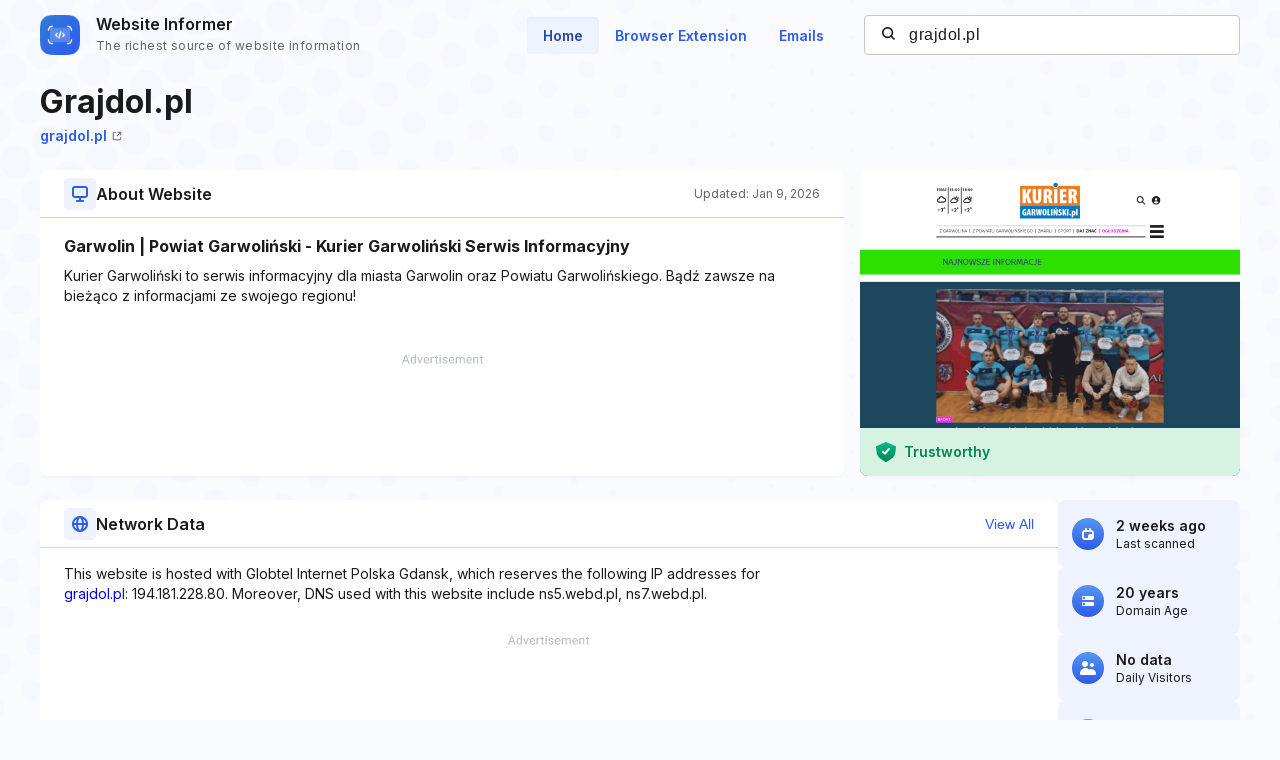

--- FILE ---
content_type: text/html; charset=utf-8
request_url: https://website.informer.com/grajdol.pl
body_size: 25587
content:
<!DOCTYPE html>
<html lang="en">
	<head>
		<title>grajdol.pl at WI. Garwolin | Powiat Garwoliński - Kurier Garwoliński Serwis Informacyjny</title>

		<meta charset="UTF-8" />
		<meta http-equiv="Content-Type" content="text/html; charset=utf-8">
		<meta name="viewport" content="wclassth=device-wclassth, initial-scale=1.0" />
		<meta name="format-detection" content="telephone=no" />

		<link rel="canonical" href="https://website.informer.com/grajdol.pl" />
		<link rel="amphtml" href="https://website.informer.com/amphtml/grajdol.pl" />
					<meta name="description" content="grajdol.pl at WI. Kurier Garwoliński to serwis informacyjny dla miasta Garwolin oraz Powiatu Garwolińskiego. Bądź zawsze na bieżąco z informacjami ze swojego regionu!" />
		
					<meta name="Keywords" content="grajdol.pl, wwwgrajdol.pl, serwis informacyjny, plan miasta, rozkład pks, pkp, grajdol, garwolin, grajdol.pl" />
		
		
		<link rel="preconnect dns-prefetch" href="https://assets.webinfcdn.net" crossorigin />
		<link rel="preload" as="image" href="https://assets.webinfcdn.net/thumbnails/760x600/g/grajdol.pl.png" />
		<link rel="preconnect" href="https://fonts.googleapis.com" />
		<link rel="preconnect" href="https://fonts.gstatic.com" crossorigin />
		<link href="https://fonts.googleapis.com/css2?family=Inter:wght@400;600;700&display=swap" rel="stylesheet" />

		<style>
							a,abbr,acronym,address,applet,article,aside,audio,b,big,blockquote,body,canvas,caption,center,cite,code,dd,del,details,dfn,div,dl,dt,em,embed,fieldset,figcaption,figure,footer,form,h1,h2,h3,h4,h5,h6,header,hgroup,html,i,iframe,img,ins,kbd,label,legend,li,mark,menu,nav,object,ol,output,p,pre,q,ruby,s,samp,section,small,span,strike,strong,sub,summary,sup,table,tbody,td,tfoot,th,thead,time,tr,tt,u,ul,var,video{margin:0;padding:0;border:0;font-size:100%;font:inherit;vertical-align:baseline}:focus{outline:0}article,aside,details,figcaption,figure,footer,header,hgroup,menu,nav,section{display:block}body{line-height:1}ol,ul{list-style:none}blockquote,q{quotes:none}blockquote:after,blockquote:before,q:after,q:before{content:"";content:none}table{border-collapse:collapse;border-spacing:0}input[type=search]::-webkit-search-cancel-button,input[type=search]::-webkit-search-decoration,input[type=search]::-webkit-search-results-button,input[type=search]::-webkit-search-results-decoration{-webkit-appearance:none;-moz-appearance:none}input[type=search]{-webkit-appearance:none;-moz-appearance:none;-webkit-box-sizing:content-box;box-sizing:content-box}textarea{overflow:auto;vertical-align:top;resize:vertical}audio,canvas,video{display:inline-block;max-width:100%}audio:not([controls]){display:none;height:0}[hidden]{display:none}html{font-size:100%;-webkit-text-size-adjust:100%;-ms-text-size-adjust:100%}a:focus{outline:0}a:active,a:hover{outline:0}img{border:0;-ms-interpolation-mode:bicubic}figure{margin:0}form{margin:0}fieldset{border:1px solid silver;margin:0 2px;padding:.35em .625em .75em}legend{border:0;padding:0;white-space:normal}button,input,select,textarea{font-size:100%;margin:0;vertical-align:baseline}button,input{line-height:normal}button,select{text-transform:none}button,html input[type=button],input[type=reset],input[type=submit]{-webkit-appearance:button;cursor:pointer}button[disabled],html input[disabled]{cursor:default}input[type=checkbox],input[type=radio]{-webkit-box-sizing:border-box;box-sizing:border-box;padding:0}input[type=search]{-webkit-appearance:textfield;-webkit-box-sizing:content-box;box-sizing:content-box}input[type=search]::-webkit-search-cancel-button,input[type=search]::-webkit-search-decoration{-webkit-appearance:none}button::-moz-focus-inner,input::-moz-focus-inner{border:0;padding:0}textarea{overflow:auto;vertical-align:top}table{border-collapse:collapse;border-spacing:0}button,input,select,textarea{color:#222}::-moz-selection{background:#b3d4fc;text-shadow:none}::selection{background:#b3d4fc;text-shadow:none}img{vertical-align:middle}fieldset{border:0;margin:0;padding:0}textarea{resize:vertical}.chromeframe{margin:.2em 0;background:#ccc;color:#000;padding:.2em 0}body{font-size:16px;line-height:24px}.nav_main .nav__link{font-size:14px;line-height:20px}body{font-family:Inter,sans-serif;color:#1a1a1a;background-color:#f9fbff;overflow-x:hidden;margin:0 auto}.container{max-width:1232px;width:100%;-webkit-box-sizing:border-box;box-sizing:border-box;padding:0 16px;margin:0 auto}button{cursor:pointer;padding:0}button:hover{opacity:.8}a{text-decoration:none}a:hover{opacity:.6}input{-webkit-box-sizing:border-box;box-sizing:border-box;padding:0;margin:0}button{border:none}.flex{display:-webkit-box;display:-ms-flexbox;display:flex;-webkit-box-align:center;-ms-flex-align:center;align-items:center}.full-page{min-height:100vh;display:-webkit-box;display:-ms-flexbox;display:flex;-webkit-box-orient:vertical;-webkit-box-direction:normal;-ms-flex-direction:column;flex-direction:column}.full-page .wr-preview{-webkit-box-flex:1;-ms-flex-positive:1;flex-grow:1}.wr-preview{background-image:url(https://assets.webinfcdn.net/redesign/assets/img/bg.png);background-size:cover;overflow:hidden}.btn{display:-webkit-box;display:-ms-flexbox;display:flex;-webkit-box-align:center;-ms-flex-align:center;align-items:center;-webkit-box-pack:center;-ms-flex-pack:center;justify-content:center;gap:8px;border-radius:4px;border:1px solid #2c5de5;font-weight:600;-webkit-box-sizing:border-box;box-sizing:border-box;width:-webkit-max-content;width:-moz-max-content;width:max-content;font-size:14px;line-height:20px;white-space:nowrap;padding:10px 24px}.btn_empty{color:#2c5de5}.btn_full{color:#fff;background-color:#2c5de5}.btn_small{font-size:12px;line-height:16px;padding:8px 16px}.btn_large{font-size:16px;line-height:24px;padding:11px 31px}.btn_large svg{width:24px;height:24px;-ms-flex-negative:0;flex-shrink:0}.h1{font-size:40px;font-weight:700;line-height:60px;word-break:break-word}.h2{font-size:24px;font-weight:700;line-height:36px;word-break:break-word}.h3{font-size:20px;font-weight:700;line-height:32px;word-break:break-word}.h4{font-size:16px;font-weight:600;line-height:24px;word-break:break-word}.nav__item{margin-bottom:24px}.nav__item:last-child{margin:0}.nav__link{font-weight:600;color:#2c5de5}.nav_main{margin-right:24px}.nav_main .nav__list{display:-webkit-box;display:-ms-flexbox;display:flex;gap:8px}.nav_main .nav__item{margin:0}.nav_main .nav__link{border-radius:4px;padding:10px 16px}.nav_main .nav__link_active{background-color:#eef3ff;color:#2648a4;-webkit-box-shadow:0 4px 6px -4px rgba(26,26,26,.06) inset;box-shadow:0 4px 6px -4px rgba(26,26,26,.06) inset}.search{height:40px;width:376px;display:-webkit-box;display:-ms-flexbox;display:flex;-webkit-box-align:center;-ms-flex-align:center;align-items:center;position:relative}.search__input{color:#1a1a1a;border:none;background:0 0;letter-spacing:.5px;width:100%;height:100%;padding-right:16px;padding-left:44px;background-color:#fff;border:1px solid #c7c7c7;border-radius:4px;-webkit-box-sizing:border-box;box-sizing:border-box}.search__btn_inside{background:0 0;width:20px;height:20px;position:absolute;top:50%;-webkit-transform:translateY(-50%);-ms-transform:translateY(-50%);transform:translateY(-50%);left:16px;padding:2px;-webkit-box-sizing:border-box;box-sizing:border-box}.search__btn_inside .search__btn-icon{fill:#1a1a1a}.search__btn_outside{color:#fff;background-color:#2c5de5;height:100%;padding:0 32px}.search_large{height:48px;max-width:588px;width:100%;-webkit-box-shadow:0 4px 6px -4px rgba(26,26,26,.06);box-shadow:0 4px 6px -4px rgba(26,26,26,.06);z-index:5}.search_large .search__input{-webkit-box-flex:1;-ms-flex-positive:1;flex-grow:1;padding-left:16px;border-top-right-radius:0;border-bottom-right-radius:0}.header{position:relative;padding:12px 0}.header .container{display:-webkit-box;display:-ms-flexbox;display:flex;-webkit-box-pack:justify;-ms-flex-pack:justify;justify-content:space-between;-webkit-box-align:center;-ms-flex-align:center;align-items:center}.logo{display:-webkit-box;display:-ms-flexbox;display:flex;-webkit-box-align:center;-ms-flex-align:center;align-items:center}.logo__image{width:40px;margin-right:16px}.logo__name{display:-webkit-box;display:-ms-flexbox;display:flex;-webkit-box-orient:vertical;-webkit-box-direction:normal;-ms-flex-direction:column;flex-direction:column}.logo__title{font-weight:600;color:#1a1a1a}.logo__subtitle{font-size:12px;color:#656565;letter-spacing:.4px;margin-top:-2px}.btn-menu{display:none;width:20px;height:14px;position:absolute;top:50%;right:2px;background:0 0;position:relative;z-index:40}.btn-menu div{position:relative;top:0;height:2px;background-color:#1a1a1a;margin-bottom:4px;-webkit-transition:.3s ease;-o-transition:.3s ease;transition:.3s ease;border-radius:2px}.btn-menu div:first-child{-webkit-transform-origin:0;-ms-transform-origin:0;transform-origin:0}.btn-menu div:last-child{margin-bottom:0;-webkit-transform-origin:24px;-ms-transform-origin:24px;transform-origin:24px}.btn-menu div:nth-child(2){right:0;width:20px}.btn-menu_show{width:22px;height:22px;padding:4px}.btn-menu_show div{background-color:#656565;margin-bottom:4px}.btn-menu_show div:first-child{top:0;left:1px;-webkit-transform:rotateZ(45deg);-ms-transform:rotate(45deg);transform:rotateZ(45deg)}.btn-menu_show div:last-child{top:9px;left:-2px;-webkit-transform:rotateZ(45deg);-ms-transform:rotate(45deg);transform:rotateZ(45deg)}.btn-menu_show div:nth-child(2){width:20px;top:1px;right:2px;-webkit-transform:rotateZ(-45deg);-ms-transform:rotate(-45deg);transform:rotateZ(-45deg)}.mobile-menu-container{position:fixed;top:0;left:120%;width:100%;height:100%;background-color:transparent;-webkit-transition:.3s left ease,.3s background-color .3s;-o-transition:.3s left ease,.3s background-color .3s;transition:.3s left ease,.3s background-color .3s;z-index:30}.mobile-menu-container_show{left:0;background-color:rgba(26,26,26,.8)}.mobile-menu{position:absolute;right:0;top:0;bottom:0;width:342px;max-width:90%;border-radius:8px 0 0 8px;background-color:#fff;-webkit-box-sizing:border-box;box-sizing:border-box;padding:16px 24px}.mobile-menu .search{width:100%;margin-bottom:32px}.mobile-menu__title{font-size:20px;font-weight:700;line-height:32px;margin-bottom:32px}.mobile-menu__form-title{font-weight:600;margin-bottom:8px}.footer{background-color:#d7e1fe;padding-top:64px;padding-bottom:64px}.footer__top{display:-webkit-box;display:-ms-flexbox;display:flex;-webkit-box-pack:justify;-ms-flex-pack:justify;justify-content:space-between;gap:24px;border-bottom:1px solid #91adfa;padding-bottom:32px}.footer__top-block{-webkit-box-flex:1;-ms-flex-positive:1;flex-grow:1;-ms-flex-negative:0;flex-shrink:0;max-width:50%}.footer__top-title{font-size:20px;font-weight:700;line-height:32px;margin-bottom:16px}.footer__top-list{display:grid;grid-template-columns:repeat(2,1fr);gap:8px 24px}.footer__top-item{overflow:hidden;-o-text-overflow:ellipsis;text-overflow:ellipsis}.footer__top-link{color:#2c5de5}.footer__bottom{display:-webkit-box;display:-ms-flexbox;display:flex;-webkit-box-pack:justify;-ms-flex-pack:justify;justify-content:space-between;gap:24px;padding-top:32px}.footer__bottom-text{font-size:14px;line-height:20px}.footer__bottom-text span{color:#2c5de5}.footer__bottom-list{display:grid;grid-template-columns:repeat(3,minmax(180px,1fr));gap:8px 24px}.footer__bottom-link{font-weight:600;color:#2c5de5}.footer__bottom-menu{display:-webkit-box;display:-ms-flexbox;display:flex;gap:24px}.footer__bottom-menu .btn{-ms-flex-item-align:start;align-self:flex-start}@media (max-width:1120px){.nav_main{margin-right:16px}.nav_main .nav__link{padding:6px 12px}}@media all and (max-width:1120px){.header .search{width:280px}}@media (max-width:991px){.h1{font-size:32px;line-height:48px}.nav_main{display:none}.search_large{-webkit-box-shadow:none;box-shadow:none;-webkit-box-orient:vertical;-webkit-box-direction:normal;-ms-flex-direction:column;flex-direction:column;gap:16px;height:auto}.search_large .search__input{height:48px;-webkit-box-shadow:0 4px 6px -4px rgba(26,26,26,.06);box-shadow:0 4px 6px -4px rgba(26,26,26,.06);border-radius:4px}.search_large .search__btn{height:48px;width:100%;border-radius:4px}.footer__top{-webkit-box-orient:vertical;-webkit-box-direction:normal;-ms-flex-direction:column;flex-direction:column}.footer__top-block{max-width:100%}.footer__top-list{grid-template-columns:1fr}.footer__bottom{-webkit-box-orient:vertical;-webkit-box-direction:normal;-ms-flex-direction:column;flex-direction:column}.footer__bottom-list{grid-template-columns:repeat(2,1fr)}.footer__bottom-menu{-webkit-box-orient:vertical;-webkit-box-direction:normal;-ms-flex-direction:column;flex-direction:column}.footer__bottom-menu .btn{width:100%}}@media (max-width:768px){.nav_main{display:none}}@media all and (max-width:768px){.header .search{display:none}.logo__subtitle{font-size:12px;letter-spacing:.4px;line-height:16px}.btn-menu{display:block}.mobile-menu .search{display:block}}@media (max-width:350px){.footer__bottom-list{grid-template-columns:1fr}}							.addon-show-v1 .addon__title_v1,.addon-show-v2 .addon__title_v2,.data .intro__description-text,.data__info.data__info_error p,.data__name,.data__title,.data__value,.history__info-text,.history__info-title,.history__update,.intro__stat-title,.intro__trust-title,.section-header__btn,.section-subtitle,.wr-history .section-header p,.wr-websites .section-header p{font-size:14px;line-height:20px}.wr-preview{margin-bottom:24px}.section-header{display:-webkit-box;display:-ms-flexbox;display:flex;-webkit-box-align:center;-ms-flex-align:center;align-items:center;-webkit-box-pack:justify;-ms-flex-pack:justify;justify-content:space-between;gap:16px;position:relative;padding:8px 24px}.section-header::after{content:"";position:absolute;bottom:0;left:0;width:100%;height:1px;background-color:#bfd0fd}.section-header__title{display:-webkit-box;display:-ms-flexbox;display:flex;-webkit-box-align:center;-ms-flex-align:center;align-items:center;gap:16px}.section-header__icon{display:-webkit-box;display:-ms-flexbox;display:flex;-webkit-box-align:center;-ms-flex-align:center;align-items:center;-webkit-box-pack:center;-ms-flex-pack:center;justify-content:center;-ms-flex-negative:0;flex-shrink:0;height:32px;width:32px;border-radius:4px;background-color:#eef3ff}.section-header__icon_blue{background-color:#d7e1fe}.section-header__icon svg{fill:#2c5de5;width:16px;height:16px}.section-header__btn{color:#2c5de5;background:0 0;text-align:end;-ms-flex-negative:0;flex-shrink:0}.section-header p{font-size:12px;line-height:16px;color:#656565;-ms-flex-negative:0;flex-shrink:0;margin-bottom:0}.section-title{font-size:16px;font-weight:700;line-height:24px;letter-spacing:0;padding:0 24px;margin-bottom:8px}.section-subtitle{padding:0 24px}.wr-intro{padding-top:8px;padding-bottom:0}.intro{display:-webkit-box;display:-ms-flexbox;display:flex;-webkit-column-gap:24px;-moz-column-gap:24px;column-gap:24px;margin-bottom:16px}.intro__info{display:grid;grid-template-columns:auto auto 380px;grid-template-rows:repeat(2,auto);-webkit-column-gap:16px;-moz-column-gap:16px;column-gap:16px;width:100%}.intro__about{border-radius:8px;background-color:#fff;-webkit-box-shadow:0 4px 6px -4px rgba(26,26,26,.06);box-shadow:0 4px 6px -4px rgba(26,26,26,.06);grid-column:1/3;grid-row:3/4;display:-webkit-box;display:-ms-flexbox;display:flex;-webkit-box-orient:vertical;-webkit-box-direction:normal;-ms-flex-direction:column;flex-direction:column}.intro__about--description-content{-webkit-box-flex:1;-ms-flex-positive:1;flex-grow:1;display:-webkit-box;display:-ms-flexbox;display:flex;-webkit-box-orient:vertical;-webkit-box-direction:normal;-ms-flex-direction:column;flex-direction:column;-webkit-box-pack:end;-ms-flex-pack:end;justify-content:flex-end;margin-top:16px;margin-bottom:16px}.intro__about--description-content .spnsd{display:block;width:81px;height:10px;margin:0 auto 6px;background:url([data-uri]) no-repeat}.intro__about--data{text-align:end;color:#656565;font-size:12px;letter-spacing:.4px}.intro__about .intro__trust{display:none}.intro__link{font-size:14px;letter-spacing:0;line-height:20px;color:#2c5de5;margin-left:8px}.intro__title{width:100%;font-size:32px;font-weight:700;line-height:48px;margin-bottom:0;grid-row:1/2;grid-column:1/4}.intro__stat{display:-webkit-box;display:-ms-flexbox;display:flex;-webkit-box-align:stretch;-ms-flex-align:stretch;align-items:stretch;-webkit-box-pack:justify;-ms-flex-pack:justify;justify-content:space-between;-webkit-box-orient:vertical;-webkit-box-direction:normal;-ms-flex-direction:column;flex-direction:column;gap:16px;-webkit-box-flex:1;-ms-flex-positive:1;flex-grow:1}.intro__stat-item{display:-webkit-box;display:-ms-flexbox;display:flex;-webkit-box-align:center;-ms-flex-align:center;align-items:center;-webkit-box-flex:1;-ms-flex:1 1;flex:1 1;border-radius:8px;background-color:#eef3ff;-webkit-box-sizing:border-box;box-sizing:border-box;padding:8px 14px}.intro__stat-logo{display:-webkit-box;display:-ms-flexbox;display:flex;-webkit-box-align:center;-ms-flex-align:center;align-items:center;-webkit-box-pack:center;-ms-flex-pack:center;justify-content:center;-ms-flex-negative:0;flex-shrink:0;width:32px;height:32px;border-radius:50%;background:-webkit-gradient(linear,left top,left bottom,from(#5796f4),to(#2c5de5));background:-o-linear-gradient(top,#5796f4 0,#2c5de5 100%);background:linear-gradient(180deg,#5796f4 0,#2c5de5 100%);margin-right:12px}.intro__stat-icon{width:16px;fill:#fff}.intro__stat-icon_small{width:12px}.intro__stat-title{font-weight:600}.intro__stat-text{font-size:12px;line-height:16px}.intro__description-block{display:-webkit-box;display:-ms-flexbox;display:flex;-webkit-box-orient:vertical;-webkit-box-direction:normal;-ms-flex-direction:column;flex-direction:column;border-radius:8px;background-color:#fff;-webkit-box-shadow:0 4px 6px -4px rgba(26,26,26,.06);box-shadow:0 4px 6px -4px rgba(26,26,26,.06);width:84.8%}.intro__description-header{gap:16px;-webkit-box-align:center;-ms-flex-align:center;align-items:center;position:relative;height:48px;margin-bottom:16px;padding:0 24px}.intro__description-header::after{content:"";position:absolute;bottom:0;width:100%;height:1px;background-color:#bfd0fd}.intro__description--svg{display:-webkit-box;display:-ms-flexbox;display:flex;-webkit-box-align:center;-ms-flex-align:center;align-items:center;-webkit-box-pack:center;-ms-flex-pack:center;justify-content:center;height:32px;width:32px;border-radius:4px;background-color:#eef3ff;margin-right:16px}.intro__description--svg svg{width:16px;height:16px}.intro__description-title{letter-spacing:0;line-height:24px}.intro__description-text_adv-container{-webkit-box-flex:1;-ms-flex-positive:1;flex-grow:1;-ms-flex-line-pack:end;align-content:end;margin:16px 0 27px 0}.intro__description-text_adv-container .spnsd{display:block;width:81px;height:10px;margin:0 auto 6px;background:url([data-uri]) no-repeat}.intro__description-com{font-weight:800;color:#1a1a1a}.intro__trust{width:380px;-ms-flex-negative:0;flex-shrink:0;grid-row:3/4}.switch-screen-block .intro__about .intro__trust{display:none}.intro__trust-preview{border-radius:8px;background-color:#fff;-webkit-box-shadow:0 4px 6px -4px rgba(26,26,26,.06);box-shadow:0 4px 6px -4px rgba(26,26,26,.06);position:relative;overflow:hidden;height:306px}.intro__trust-screen{width:100%;height:100%;-o-object-fit:cover;object-fit:cover;-o-object-position:center;object-position:center;position:relative}.intro__trust-screen img{-o-object-fit:cover;object-fit:cover;-o-object-position:center;object-position:center}.intro__trust-banner{display:-webkit-box;display:-ms-flexbox;display:flex;-webkit-box-align:center;-ms-flex-align:center;align-items:center;-webkit-box-pack:justify;-ms-flex-pack:justify;justify-content:space-between;position:absolute;bottom:0;left:0;width:100%;height:48px;background-color:#d6f3e2;-webkit-box-sizing:border-box;box-sizing:border-box;padding:0 16px;color:#008556}.intro__trust-banner.intro__trust-banner_neutral{display:none;background-color:#e5e5e5}.intro__trust-banner.intro__trust-banner_neutral .intro__trust-banner-container{opacity:0;width:0;visibility:hidden}.intro__trust-banner.intro__trust-banner_neutral .intro__trust-date{color:#4b4b4b}.intro__trust-banner-container{display:-webkit-box;display:-ms-flexbox;display:flex;-webkit-box-align:center;-ms-flex-align:center;align-items:center}.intro__trust-logo{width:20px;margin-right:8px}.intro__trust-title{font-weight:600}.intro__trust-date{font-size:12px;line-height:16px}.intro .about__adv{font-size:14px;letter-spacing:1px;display:-webkit-box;display:-ms-flexbox;display:flex;-webkit-box-pack:center;-ms-flex-pack:center;justify-content:center;-webkit-box-align:center;-ms-flex-align:center;align-items:center;height:90px;margin:0 24px;color:#2c5de5;background-color:#d7e1fe}.intro .about__doc{display:-webkit-box;display:-ms-flexbox;display:flex;-webkit-box-orient:horizontal;-webkit-box-direction:normal;-ms-flex-direction:row;flex-direction:row;-webkit-box-align:center;-ms-flex-align:center;align-items:center;-ms-flex-wrap:wrap;flex-wrap:wrap;grid-row:2/3;grid-column:1/4;margin:0 0 24px 0}.intro .about__doc .intro__link{font-size:14px;font-weight:600;display:-webkit-box;display:-ms-flexbox;display:flex;-webkit-box-align:center;-ms-flex-align:center;align-items:center;margin:0}.intro .about__doc-icon-link{width:10px;margin-left:5px}.intro .section-header{margin-bottom:16px}.network{display:-webkit-box;display:-ms-flexbox;display:flex;gap:24px;margin-top:24px;margin-bottom:22px}.network__adv{font-size:14px;letter-spacing:1px;display:-webkit-box;display:-ms-flexbox;display:flex;-webkit-box-pack:center;-ms-flex-pack:center;justify-content:center;-webkit-box-align:center;-ms-flex-align:center;align-items:center;height:90px;color:#2c5de5;background-color:#d7e1fe;margin:0 24px}.network .section-header{margin-bottom:16px}.network .section-subtitle{word-break:break-word;width:72%;margin-bottom:15px}.network .section-subtitle_link{color:#2c5de5}.history{width:calc(100% + 16px);-webkit-box-sizing:border-box;box-sizing:border-box;display:grid;grid-template-columns:repeat(auto-fill,minmax(282px,304px));grid-auto-flow:column;grid-auto-columns:minmax(282px,304px);overflow-x:auto;-webkit-column-gap:24px;-moz-column-gap:24px;column-gap:24px;overflow:auto;padding-left:16px;padding-right:16px;padding-top:24px;padding-bottom:32px;margin-left:-16px}.history__item{display:-webkit-box;display:-ms-flexbox;display:flex;-webkit-box-orient:vertical;-webkit-box-direction:normal;-ms-flex-direction:column;flex-direction:column;-ms-flex-negative:0;flex-shrink:0;background-color:#fff;border:1px solid #c7c7c7;border-radius:8px;overflow:hidden}.history__info{-webkit-box-flex:1;-ms-flex-positive:1;flex-grow:1;overflow:hidden;white-space:nowrap;-o-text-overflow:ellipsis;text-overflow:ellipsis;padding:16px}.history__info-link{font-weight:600;color:#2c5de5;margin-bottom:12px;margin-top:12px}.history__info-item{height:40px;display:-webkit-box;display:-ms-flexbox;display:flex;-webkit-box-align:center;-ms-flex-align:center;align-items:center;-webkit-box-pack:justify;-ms-flex-pack:justify;justify-content:space-between;border-bottom:1px solid #e4e4e4}.history__info-item:last-child{border:none}.history__info-title{font-weight:600}.history__update{font-weight:600;margin-bottom:4px}.history__date{font-size:12px;line-height:16px;color:#656565}.history__preview{width:100%;height:158px;-o-object-fit:cover;object-fit:cover;-o-object-position:top left;object-position:top left}.history_websites{grid-template-columns:repeat(auto-fill,minmax(220px,1fr));grid-auto-flow:column;grid-auto-columns:minmax(220px,1fr)}.history_websites .history__item{overflow:hidden}.history_websites .history__preview{height:124px}.wr-data{display:-webkit-box;display:-ms-flexbox;display:flex;-webkit-box-align:start;-ms-flex-align:start;align-items:flex-start;-webkit-column-gap:24px;-moz-column-gap:24px;column-gap:24px;padding-bottom:0}.wr-data .container{display:-webkit-box;display:-ms-flexbox;display:flex;-webkit-box-pack:justify;-ms-flex-pack:justify;justify-content:space-between;-webkit-column-gap:24px;-moz-column-gap:24px;column-gap:24px}.wr-data .banner-lg{margin-top:16px;margin-bottom:16px}.data{-webkit-box-flex:1;-ms-flex:1 0;flex:1 0;border-radius:8px;background-color:#eef3ff}.data__info{padding:24px 24px 20px}.data__info:nth-of-type(3){padding-top:0}.data__info.data__info_error{display:-webkit-box;display:-ms-flexbox;display:flex;-webkit-box-orient:vertical;-webkit-box-direction:normal;-ms-flex-direction:column;flex-direction:column;-webkit-box-align:center;-ms-flex-align:center;align-items:center}.data__info.data__info_error svg{width:156px;height:156px;margin-bottom:32px}.data__info.data__info_error p{color:#656565;letter-spacing:0;text-align:center}.data__info.data__info_error b{font-weight:700}.data:nth-of-type(3){background-color:#fff;-webkit-box-shadow:0 4px 6px -4px rgba(26,26,26,.06);box-shadow:0 4px 6px -4px rgba(26,26,26,.06)}.data:nth-of-type(3) .data__info{margin-top:16px;padding-top:0;padding-bottom:0}.data__title{font-weight:600;text-transform:uppercase;margin-bottom:12px}.data__item{position:relative;padding-left:30px;margin-bottom:12px}.data__item::after{content:"";display:block;width:0;border-left:1px dashed #2c5de5;position:absolute;top:14px;left:12px;height:calc(100% + 10px)}.data__item:last-child{margin-bottom:4px}.data__item:last-child::after{border:none}.data__name{font-weight:600;position:relative}.data__name::after{content:"";display:block;position:absolute;left:-22px;top:6px;height:9px;width:9px;border-radius:50%;background-color:#2c5de5}.data__value{word-break:break-all}.data__value_blue{color:#2c5de5}.data__btn{font-weight:600;color:#2c5de5;height:40px;width:128px;border:1px solid #2c5de5;border-radius:4px;background:0 0;-webkit-box-sizing:border-box;box-sizing:border-box;display:-webkit-box;display:-ms-flexbox;display:flex;-webkit-box-align:center;-ms-flex-align:center;align-items:center;-webkit-box-pack:center;-ms-flex-pack:center;justify-content:center;margin-top:28px}.data .intro__description-text{width:100%;padding:0;word-break:break-word}.data__adv{font-size:14px;letter-spacing:1px;display:-webkit-box;display:-ms-flexbox;display:flex;-webkit-box-pack:center;-ms-flex-pack:center;justify-content:center;-webkit-box-align:center;-ms-flex-align:center;align-items:center;height:90px;margin:0 24px;color:#2c5de5;background-color:#d7e1fe;margin-top:16px}.data__keywords{display:-webkit-box;display:-ms-flexbox;display:flex;-webkit-box-align:center;-ms-flex-align:center;align-items:center;-ms-flex-wrap:wrap;flex-wrap:wrap;gap:8px;padding:0 24px;margin-top:16px;margin-bottom:16px}.data__keywords li{color:#fff;font-size:12px;letter-spacing:.4px;line-height:16px;display:-webkit-box;display:-ms-flexbox;display:flex;-webkit-box-align:center;-ms-flex-align:center;align-items:center;-webkit-box-pack:center;-ms-flex-pack:center;justify-content:center;border-radius:4px;background-color:#2c5de5;padding:4px 8px}.banner-lg{width:100%;height:90px;background-color:#d7e1fe}.banner-lg_vertical{width:300px;height:600px;margin-bottom:30px}.banner-mob{height:250px;width:100%;display:none}.overflow{overflow:hidden}.hidden{display:none}.mobile-visit-link .intro__info .intro__link_mob{display:none}.body-overlay{position:fixed;top:0;right:0;bottom:0;left:0;z-index:40;padding:50px 60px;overflow-y:scroll;background-color:rgba(37,37,37,.7)}.body-overlay::-webkit-scrollbar{display:none}.body-overlay::-webkit-scrollbar-thumb{display:none}.modal{width:100%;padding:0 40px;background-color:#fff;border-radius:16px;-webkit-box-sizing:border-box;box-sizing:border-box}.modal__title{font-weight:600;font-size:32px;line-height:38px}.modal__close{width:16px;height:16px;cursor:pointer}.modal__header{display:-webkit-box;display:-ms-flexbox;display:flex;-webkit-box-align:center;-ms-flex-align:center;align-items:center;-webkit-box-pack:justify;-ms-flex-pack:justify;justify-content:space-between;border-bottom:1px solid rgba(0,0,0,.1)}.modal__body,.modal__header{padding:36px 0}.modal__list{-webkit-column-count:4;-moz-column-count:4;column-count:4;-webkit-column-gap:50px;-moz-column-gap:50px;column-gap:50px}.modal__item{margin-bottom:22px;-webkit-column-break-inside:avoid;-moz-column-break-inside:avoid;break-inside:avoid}.modal .item-value{line-height:24px;word-break:break-all}.modal .item-name{line-height:24px;font-size:16px;color:rgba(37,37,37,.7)}.wr-history{padding-bottom:18px}.wr-history .section-header{padding-left:0;padding-right:0}.wr-websites{border-bottom:1px solid #bfd0fd;border-top:1px solid #bfd0fd;background-color:#eef3ff}.wr-websites .section-header{padding:12px 0}.wr-websites .section-header .container{display:-webkit-box;display:-ms-flexbox;display:flex;-webkit-box-align:center;-ms-flex-align:center;align-items:center;-webkit-box-pack:justify;-ms-flex-pack:justify;justify-content:space-between}.wr-websites .history__preview{height:118px}.wr-websites .history__info-list{margin-top:12px}.intro__stat_top,.intro__trust-banner_static{display:none}.switch-screen-block .intro__about .intro__trust{display:none}.color-wrapper-1{background-color:#fff;padding:10px 10px 0 10px;-webkit-box-sizing:border-box;box-sizing:border-box;width:calc(100% + 30px);box-sizing:border-box;margin-left:-16px;margin-right:-16px;display:none}.color-wrapper-1 h1{color:#505050;text-transform:none;text-align:center;margin:17px 0 10px;font-size:25px;font-weight:700;overflow:hidden;-o-text-overflow:ellipsis;text-overflow:ellipsis;white-space:pre;line-height:1.16}.color-wrapper-1 h2{background-color:inherit;padding:0;border:none;font-size:15px;margin:0 0 10px;color:#94a9b3;text-align:center;border-radius:0;min-height:17px;overflow:hidden;-o-text-overflow:ellipsis;text-overflow:ellipsis;white-space:pre;line-height:1.1}.color-wrapper-1 h2 a{font-size:15px;font-weight:700;color:#5acbff;text-decoration:underline}.color-wrapper-1 .rating-1{padding:15px 0 30px 0;text-align:center}.color-wrapper-1 .rating-1 p{font-size:15px;color:#505050;line-height:1.14}.color-wrapper-1 .rating-1>div{margin:5px 0 0}.color-wrapper-1 .rating-1>div i{font-size:20px;color:#ffb400;margin:0 1px}.color-wrapper-1 .rating-1>div i svg{height:18px}.color-wrapper-1 .rating-1>div .default-1{color:#c2d3db}.addon-show .about__doc,.addon-show .intro__title{grid-column:1/3}.addon-show .addon{display:-webkit-box;display:-ms-flexbox;display:flex}.addon{grid-row:1/3;grid-column:3/4;display:none;-webkit-box-pack:justify;-ms-flex-pack:justify;justify-content:space-between;align-self:start;gap:16px;position:relative;overflow:hidden}.addon .addon__circle{width:522px;height:522px;border:1px solid #91adfa;opacity:.1;background-color:#bfd0fd;border-radius:50%;position:absolute;top:50%;-webkit-transform:translateY(-50%);-ms-transform:translateY(-50%);transform:translateY(-50%);z-index:5}.addon .addon__circle_1{right:calc(100% - 110px)}.addon .addon__circle_2{right:calc(100% - 230px)}.addon .addon__circle_3{right:calc(100% - 350px)}.addon-show-v1 .addon{border:1px solid #d7e1fe;border-radius:4px;background-color:#fff;padding:8px 16px}.addon-show-v1 .addon__title_v1{font-weight:600;color:#2648a4;z-index:20;-ms-flex-item-align:center;align-self:center}.addon-show-v1 .addon__title_v2{display:none}.addon-show-v1 .addon__icons{z-index:20}.addon-show-v1 .addon__icon{font-size:12px;line-height:16px;font-weight:600;color:#1a1a1a;display:-webkit-box;display:-ms-flexbox;display:flex;-webkit-box-align:center;-ms-flex-align:center;align-items:center;gap:4px;background-color:#fff;border-radius:4px;border:1px solid #c7c7c7;padding:6px 16px}.addon-show-v1 .addon__icon svg{-ms-flex-negative:0;flex-shrink:0;width:16px;height:16px}.addon-show-v1 .addon__icon+.addon__icon{display:none}.addon-show-v1 .addon__icons-decorate{display:none}.addon-show-v2 .addon{border:1px solid #e4e4e4;border-radius:4px;background-color:#fff;padding:5px 12px}.addon-show-v2 .addon__title_v1{display:none}.addon-show-v2 .addon__title_v2{font-weight:600;color:#1a1a1a;z-index:20;-ms-flex-item-align:center;align-self:center}.addon-show-v2 .addon__icons{display:-webkit-box;display:-ms-flexbox;display:flex;-webkit-box-align:center;-ms-flex-align:center;align-items:center;gap:8px;position:relative}.addon-show-v2 .addon__icons span{display:none}.addon-show-v2 .addon__icons .addon__icon{display:-webkit-box;display:-ms-flexbox;display:flex;-webkit-box-align:center;-ms-flex-align:center;align-items:center;-webkit-box-pack:center;-ms-flex-pack:center;justify-content:center}.addon-show-v2 .addon__icons .addon__icon svg{width:16px;height:16px}.addon-show-v2 .addon__icons-decorate{position:absolute;right:calc(100% + 8px);top:50%;-webkit-transform:translateY(-50%);-ms-transform:translateY(-50%);transform:translateY(-50%);height:calc(100% + 16px)}.addon-show-v2 .addon__circle_3{display:none}@media (max-width:1299px){.modal__list{-webkit-column-count:3;-moz-column-count:3;column-count:3}}@media all and (max-width:1230px){.intro__stat{-webkit-column-gap:10px;-moz-column-gap:10px;column-gap:10px}.intro__stat .intro__stat-item{padding:14px 10px}.intro__stat .intro__stat-logo{margin-right:10px}}@media (max-width:1100px){.modal__list{-webkit-column-count:2;-moz-column-count:2;column-count:2}}@media all and (max-width:992px){.intro__about--description-content .spnsd{display:none}.intro__description-text_adv-container .spnsd{display:none}}@media all and (max-width:991px){.section-header{padding-left:16px;padding-right:16px}.section-title{padding-left:16px;padding-right:16px}.section-subtitle{padding-left:16px;padding-right:16px}.network__adv{height:250px}.data.hide-mobile{display:none}.banner-lg{height:100px}.banner-lg_vertical{height:600px}.intro__trust-banner{display:none}.wr-intro{padding-top:8px}.intro{-webkit-box-orient:vertical;-webkit-box-direction:normal;-ms-flex-direction:column;flex-direction:column;margin-bottom:6px}.intro__about--description-content{margin-bottom:0}.intro__about{width:calc(100% + 30px);border-radius:0;margin-left:-16px;margin-right:-16px;padding-bottom:16px}.intro__about .section-header{-webkit-box-ordinal-group:-14;-ms-flex-order:-15;order:-15}.intro__about .section-subtitle{-webkit-box-ordinal-group:1;-ms-flex-order:0;order:0}.intro .about__adv,.intro .about__doc{margin-left:16px;margin-right:16px}.intro .about__doc{margin:16px}.intro__info{width:100%;display:-webkit-box;display:-ms-flexbox;display:flex;-webkit-box-orient:horizontal;-webkit-box-direction:normal;-ms-flex-direction:row;flex-direction:row;-ms-flex-wrap:wrap;flex-wrap:wrap;-webkit-box-pack:justify;-ms-flex-pack:justify;justify-content:space-between}.intro__link{font-size:16px;line-height:24px;font-weight:600}.intro__title{font-size:20px;line-height:32px;margin-bottom:0}.intro__stat{-webkit-box-orient:horizontal;-webkit-box-direction:normal;-ms-flex-direction:row;flex-direction:row;-webkit-column-gap:16px;-moz-column-gap:16px;column-gap:16px;padding:0 16px;margin-top:16px;margin-bottom:16px}.intro__trust-banner_static{display:-webkit-box;display:-ms-flexbox;display:flex;position:static;width:calc(100% - 30px);height:60px;border-radius:8px;margin-left:16px;margin-bottom:16px}.intro__trust-banner_static .intro__trust-logo{width:32px}.network_reverse{-webkit-box-orient:vertical;-webkit-box-direction:reverse;-ms-flex-direction:column-reverse;flex-direction:column-reverse;gap:16px}.network_reverse .intro__stat{-ms-flex-wrap:wrap;flex-wrap:wrap;margin:0}.intro__stat_top{display:-webkit-box;display:-ms-flexbox;display:flex;-ms-flex-wrap:wrap;flex-wrap:wrap;width:100%;padding:0}.intro__stat_top .intro__stat-item{background:0 0;border:1px solid #bfd0fd}.intro__stat_top .intro__stat-logo{background:#fff}.intro__stat_top .intro__stat-icon{fill:#91adfa}.switch-screen-block .intro__trust{display:none}.switch-screen-block .intro__about{display:-webkit-box;display:-ms-flexbox;display:flex;-webkit-box-orient:vertical;-webkit-box-direction:normal;-ms-flex-direction:column;flex-direction:column}.switch-screen-block .intro__about .section-title{-webkit-box-ordinal-group:-9;-ms-flex-order:-10;order:-10;margin-bottom:0}.switch-screen-block .intro__about .about__adv{-webkit-box-ordinal-group:-4;-ms-flex-order:-5;order:-5}.switch-screen-block .intro__about .intro__trust{display:-webkit-box;display:-ms-flexbox;display:flex;padding-left:16px;padding-right:16px;margin-bottom:16px;-webkit-box-ordinal-group:-1;-ms-flex-order:-2;order:-2;-webkit-box-sizing:border-box;box-sizing:border-box}.banner-lg_hidden,.intro__description-container,.intro__stat-item_hidden{display:none}.intro__trust{padding-top:16px;width:100%}.intro__trust-preview{max-width:420px;width:100%;height:200px}.intro__stat .intro__stat-item{padding:12px 4px 12px 15px}.intro__stat .intro__stat-logo{margin-right:15px}.network{-webkit-box-orient:vertical;-webkit-box-direction:normal;-ms-flex-direction:column;flex-direction:column;width:calc(100% + 30px);border-radius:0;margin-left:-16px;margin-right:-16px;margin-top:16px;margin-bottom:0}.network .section-header{margin-bottom:0}.network .intro__description-block{width:100%;border-radius:0;display:-webkit-box;display:-ms-flexbox;display:flex;-webkit-box-orient:vertical;-webkit-box-direction:normal;-ms-flex-direction:column;flex-direction:column}.network .intro__description-text_adv-container{-webkit-box-ordinal-group:0;-ms-flex-order:-1;order:-1;margin-bottom:0}.network .section-subtitle{width:100%;-webkit-box-sizing:border-box;box-sizing:border-box;padding:0 16px;-webkit-box-ordinal-group:11;-ms-flex-order:10;order:10;margin-top:16px;margin-bottom:16px}.network .network__adv{margin:0 16px 16px;-webkit-box-ordinal-group:5;-ms-flex-order:4;order:4}.wr-history{padding-bottom:2px}.history{width:calc(100% + 30px);padding-top:12px;padding-bottom:20px}.wr-data .container{-webkit-box-orient:vertical;-webkit-box-direction:normal;-ms-flex-direction:column;flex-direction:column;gap:16px}.data{padding-bottom:36px}.data__info{padding:24px 16px 0;margin-bottom:28px}.data__info:last-child{margin-bottom:0}.data_domain{border-radius:0;margin-left:-16px;margin-right:-16px;padding-bottom:0}.data_domain .data__info{margin-bottom:16px}.data_domain .data__keywords{padding-left:16px;padding-right:16px}.footer{padding-bottom:24px}.history_websites{grid-auto-columns:minmax(282px,304px);grid-template-columns:repeat(auto-fill,minmax(282px,304px))}.history_websites .history__item{height:302px}.history_websites .history__preview{height:158px}.footer__top{-webkit-box-orient:vertical;-webkit-box-direction:normal;-ms-flex-direction:column;flex-direction:column;border:none;padding-bottom:0}.footer__top-block{max-width:100%;margin-bottom:24px}.footer__top-block:last-child{margin-bottom:0}.footer__top-list{display:-webkit-box;display:-ms-flexbox;display:flex;-webkit-box-orient:vertical;-webkit-box-direction:normal;-ms-flex-direction:column;flex-direction:column;row-gap:8px}.footer__bottom{-webkit-box-orient:vertical;-webkit-box-direction:normal;-ms-flex-direction:column;flex-direction:column;padding-top:24px}.footer__bottom-list{-webkit-box-orient:vertical;-webkit-box-direction:normal;-ms-flex-direction:column;flex-direction:column;width:100%;-webkit-box-align:start;-ms-flex-align:start;align-items:flex-start;margin-top:24px;display:none}.footer__bottom-text{font-size:12px;letter-spacing:.4px;line-height:16px}.mobile--disable-secondary-visit .about__doc{display:none}.mobile-visit-link .intro__info .intro__link_mob{display:-webkit-box;display:-ms-flexbox;display:flex;-webkit-box-align:center;-ms-flex-align:center;align-items:center;font-size:14px;font-weight:600;margin-left:0;margin-bottom:8px}.mobile-visit-link .intro__info .intro__link_mob svg{width:16px;fill:#2c5de5;margin-left:6px}.color-wrapper-1{display:block}.addon-show .addon{display:none}.addon{display:none}}@media (max-width:991px){.wr-history .section-header{-webkit-box-orient:vertical;-webkit-box-direction:normal;-ms-flex-direction:column;flex-direction:column;-webkit-box-align:start;-ms-flex-align:start;align-items:flex-start;gap:12px}.wr-websites .section-header .container{-webkit-box-orient:vertical;-webkit-box-direction:normal;-ms-flex-direction:column;flex-direction:column;-webkit-box-align:start;-ms-flex-align:start;align-items:flex-start;gap:12px}}@media all and (max-width:916px){.body-overlay{padding:34px 0}.modal{padding:0 24px}.modal__header{padding:24px 0}.modal__title{font-size:16px;line-height:19px}.modal__body{padding:16px 0}.modal__list{-webkit-column-count:1;-moz-column-count:1;column-count:1}.modal__item{margin-bottom:16px}}@media all and (max-width:767px){.wr-intro_old .about__doc,.wr-intro_old .intro__info .intro__link_mob,.wr-intro_old .intro__stat_top,.wr-intro_old .intro__title{display:none}.wr-intro_old.wr-intro{padding-top:0}}			
			/* mobile */ @media (max-width: 991px) { .adsmobile { display: block; } .adsdesktop { display: none; } } /* desktop */ @media (min-width: 992px) { .adsmobile { display: none; } .adsdesktop { display: block; } } .screenshotDefaultSize { width: 100%; height: 100%; }
			.data__btn.btn-view.btn-ipwhois {
				display: none;
			}

			.data__btn.btn-view.btn-whois {
				display: none;
			}
			.intro .about__adv, .network__adv, .banner-lg {
				background-color: inherit;
			}

			.data__keywords li {
				color: #1a1a1a;
				background-color: #d7e1fe;
			}
		</style>

		<link rel="icon" href="https://assets.webinfcdn.net/img/favicon-32x32.png" sizes="32x32">
<link rel="icon" href="https://assets.webinfcdn.net/img/favicon-16x16.png" sizes="16x16">
<link rel="shortcut icon" href="https://assets.webinfcdn.net/img/android-chrome-192x192.png" sizes="192x192">
<link rel="shortcut icon" href="https://assets.webinfcdn.net/img/android-chrome-512x512.png" sizes="512x512">
<link rel="apple-touch-icon" href="https://assets.webinfcdn.net/img/apple-touch-icon.png" sizes="180x180">
		<script type="text/javascript" async="async" src="//pagead2.googlesyndication.com/pagead/js/adsbygoogle.js"></script>	</head>

	<body class="switch-screen-block mobile--disable-secondary-visit mobile-visit-link design_v4_6_desktop_variant_4 addon-show addon-show-v1">
		<article itemscope="itemscope" itemtype="http://schema.org/Article">
			<div class="wr-preview">
	<header class="header">
	<div class="container">
		<a href="https://website.informer.com/" class="logo">
							<img class="logo__image" src="https://assets.webinfcdn.net/redesign/assets/img/ic-logo.png" alt="" />
			
			<p class="logo__name">
				<span class="logo__title">Website Informer</span>
				<span class="logo__subtitle">The richest source of website information</span>
			</p>
		</a>

		<div class="flex">
			<nav class="nav nav_main">
				<ul class="nav__list">
					<li class="nav__item">
						<a href="https://website.informer.com/" class="nav__link nav__link_active">Home</a>
					</li>
					<li class="nav__item">
						<a href="/addon" class="nav__link ">Browser Extension</a>
					</li>
					<li class="nav__item">
						<a href="https://website.informer.com/email/" class="nav__link ">Emails</a>
					</li>
				</ul>
			</nav>

			<form method="POST" action="https://website.informer.com/search.php" class="search" target="_top">
				<input
					class="search__input"
					type="text"
					name="query"
					id="query"
					value="grajdol.pl"
					maxlength="50"
					placeholder="Search for a website..."
				/>

				<button class="search__btn search__btn_inside">
					<svg class="search__btn-icon" viewBox="0 0 20 20">
						<path fill-rule="evenodd" clip-rule="evenodd"
							  d="M7 0C10.866 0 14 3.13401 14 7C14 8.57638 13.4789 10.0311 12.5996 11.2012L12.6545 11.2441L12.7071 11.2929L15.7071 14.2929C16.0976 14.6834 16.0976 15.3166 15.7071 15.7071C15.3466 16.0676 14.7794 16.0953 14.3871 15.7903L14.2929 15.7071L11.2929 12.7071C11.2587 12.6729 11.2275 12.6368 11.1993 12.5992C10.031 13.4789 8.57638 14 7 14C3.13401 14 0 10.866 0 7C0 3.13401 3.13401 0 7 0ZM7 2C4.23858 2 2 4.23858 2 7C2 9.76142 4.23858 12 7 12C9.76142 12 12 9.76142 12 7C12 4.23858 9.76142 2 7 2Z"/>
					</svg>
				</button>
			</form>
		</div>

		<button
			class="btn-menu"
			[class]="'btn-menu ' + (isMenuOpen ? 'btn-menu_show' : '')"
			on="tap:AMP.setState({isMenuOpen: !isMenuOpen})"
		>
			<div></div>
			<div></div>
			<div></div>
		</button>
	</div>

	<div class="mobile-menu-container" [class]="'mobile-menu-container ' + (isMenuOpen ? 'mobile-menu-container_show' : '')">
		<div class="mobile-menu">
			<h2 class="mobile-menu__title">Menu</h2>
			<h3 class="mobile-menu__form-title">Website Search</h3>

			<form method="POST" action="https://website.informer.com/search.php" class="search" target="_top">
				<input
					class="search__input"
					type="text"
					name="query"
					id="query"
					value="grajdol.pl"
					maxlength="50"
					placeholder="Find Other Website..."
				/>

				<button class="search__btn">
					<svg class="search__btn-icon" viewBox="0 0 20 20">
						<path
								d="M9,0 C13.9705627,0 18,4.02943725 18,9 C18,11.124779 17.2636898,13.0775836 16.0323074,14.6171757 L19.7071068,18.2928932 C20.0976311,18.6834175 20.0976311,19.3165825 19.7071068,19.7071068 C19.3466228,20.0675907 18.7793918,20.0953203 18.3871006,19.7902954 L18.2928932,19.7071068 L14.6171757,16.0323074 C13.0775836,17.2636898 11.124779,18 9,18 C4.02943725,18 0,13.9705627 0,9 C0,4.02943725 4.02943725,0 9,0 Z M9,2 C5.13400675,2 2,5.13400675 2,9 C2,12.8659932 5.13400675,16 9,16 C12.8659932,16 16,12.8659932 16,9 C16,5.13400675 12.8659932,2 9,2 Z">
						</path>
					</svg>
				</button>
			</form>

			<nav class="nav">
				<ul class="nav__list">
					<li class="nav__item">
						<a href="https://website.informer.com/pages/tos" class="nav__link">Terms of Service</a>
					</li>
					<li class="nav__item">
						<a href="https://website.informer.com/email/" class="nav__link">Emails</a>
					</li>
					<li class="nav__item">
						<a href="https://website.informer.com/pages/about" class="nav__link">About</a>
					</li>
					<li class="nav__item">
						<a href="https://website.informer.com/pages/contacts" class="nav__link">Contacts</a>
					</li>
					<li class="nav__item">
						<a href="https://website.informer.com/pages/contacts" class="nav__link">Removal Request</a>
					</li>
				</ul>
			</nav>
		</div>
	</div>
</header>
	<section class="wrapper wr-intro wr-intro_old">
	<div class="container">
		<div class="intro">
			<div class="intro__info">
				<h1 class="intro__title">Grajdol.pl</h1>
				<div class="about__doc">
					<a class="intro__link" href="https://website.informer.com/visit?domain=grajdol.pl&pageviewId=desktop-302e343435373233303020313736393635373531392031313538353238303331" data-amp-replace="PAGE_VIEW_ID" data-amp-addparams="pageviewId=PAGE_VIEW_ID">
						grajdol.pl
						<svg class="about__doc-icon-link" viewBox="0 0 12 12">
							<defs>
								<polygon id="path-1" points="0 0 12 0 12 12 0 12"></polygon>
							</defs>
							<g id="des---new---v1" transform="translate(-361, -420)">
								<g id="about" transform="translate(82, 144)">
									<g id="url" transform="translate(0, 258)">
										<g id="Clipped" transform="translate(279, 18)">
											<mask id="mask-2" fill="white">
												<use xlink:href="#path-1"></use>
											</mask>
											<g id="Path"></g>
											<path d="M10.99275,1.4928 C10.99275,1.216655 10.7689,0.9928 10.49275,0.9928 L6.95725,0.9928 C6.6811,0.9928 6.45725,1.216655 6.45725,1.4928 C6.45725,1.76894 6.6811,1.9928 6.95725,1.9928 L9.28565,1.9928 L5.8966,5.3819 C5.7013,5.57715 5.7013,5.89375 5.8966,6.089 C6.09185,6.28425 6.4084,6.28425 6.6037,6.089 L9.99275,2.699905 L9.99275,5.02835 C9.99275,5.30445 10.21665,5.52835 10.49275,5.52835 C10.7689,5.52835 10.99275,5.30445 10.99275,5.02835 L10.99275,1.4928 Z M3.87935,11.0000098 L8.12065,11.0000098 L8.1207,11.0000098 C8.52315,11.0000098 8.85535,11.0000098 9.1259,10.9779 C9.40695,10.95495 9.6653,10.90565 9.908,10.782 C10.2843,10.5903 10.59025,10.2843 10.782,9.908 C10.90565,9.6653 10.95495,9.40695 10.9779,9.1259 C10.9999998,8.85535 10.9999998,8.52315 10.9999998,8.12065 L10.9999998,7.75 C10.9999998,7.47385 10.77615,7.25 10.4999998,7.25 C10.22385,7.25 9.99999985,7.47385 9.99999985,7.75 L9.99999985,8.1 C9.99999985,8.5283 9.9996,8.81945 9.98125,9.0445 C9.9633,9.2637 9.93085,9.3758 9.891,9.454 C9.79515,9.64215 9.64215,9.79515 9.454,9.891 C9.3758,9.93085 9.2637,9.9633 9.0445,9.98125 C8.81945,9.9996 8.5283,10.0000098 8.1,10.0000098 L3.9,10.0000098 C3.47171,10.0000098 3.180565,9.9996 2.95552,9.98125 C2.73631,9.9633 2.62421,9.93085 2.54601,9.891 C2.35785,9.79515 2.204865,9.64215 2.108995,9.454 C2.06915,9.3758 2.036685,9.2637 2.018775,9.0445 C2.00039,8.81945 1.99999985,8.5283 1.99999985,8.1 L1.99999985,3.90001 C1.99999985,3.47172 2.00039,3.180575 2.018775,2.95553 C2.036685,2.73632 2.06915,2.62422 2.108995,2.54602 C2.204865,2.357855 2.35785,2.204875 2.54601,2.109005 C2.62421,2.06916 2.73631,2.036695 2.95552,2.018785 C3.180565,2.0004 3.47171,2.00000985 3.9,2.00000985 L4.25,2.00000985 C4.526145,2.00000985 4.75,1.77615 4.75,1.50000985 C4.75,1.22387 4.526145,1.00000985 4.25,1.00000985 L3.87934,1.00000985 C3.47686,1.00000985 3.144685,1.00000985 2.87409,1.022105 C2.59304,1.04507 2.334685,1.09435 2.09202,1.217995 C1.715695,1.409745 1.409735,1.715705 1.21799,2.09203 C1.09434,2.334695 1.04506,2.59305 1.022095,2.874095 C0.99999985,3.14469 0.99999985,3.47687 0.99999985,3.879345 L0.99999985,8.12065 C0.99999985,8.52315 0.99999985,8.85535 1.022095,9.1259 C1.04506,9.40695 1.09434,9.6653 1.217985,9.908 C1.409735,10.2843 1.715695,10.5903 2.09202,10.782 C2.334685,10.90565 2.59304,10.95495 2.874085,10.9779 C3.144685,11.0000098 3.476865,11.0000098 3.87935,11.0000098 Z"
												  id="Shape" fill="#656565" mask="url(#mask-2)"></path>
										</g>
									</g>
								</g>
							</g>
						</svg>
					</a>
				</div>

				<a class="intro__link intro__link_mob intro__link_mob-default" href="https://website.informer.com/visit?domain=grajdol.pl&pageviewId=desktop-302e343435373233303020313736393635373531392031313538353238303331" data-amp-replace="PAGE_VIEW_ID" data-amp-addparams="pageviewId=PAGE_VIEW_ID">
					Visit grajdol.pl					<svg viewBox="0 0 512 512">
						<path d="M502.6 278.6c12.5-12.5 12.5-32.8 0-45.3l-128-128c-12.5-12.5-32.8-12.5-45.3 0s-12.5 32.8 0 45.3L402.7 224 32 224c-17.7 0-32 14.3-32 32s14.3 32 32 32l370.7 0-73.4 73.4c-12.5 12.5-12.5 32.8 0 45.3s32.8 12.5 45.3 0l128-128z"/>
					</svg>
				</a>

				<ul class="intro__stat intro__stat_top">
											<li class="intro__stat-item ">
    <div class="intro__stat-logo">
        <svg class="intro__stat-icon intro__stat-icon_small" viewBox="0 0 12 12">
            <path
                    d="M8,0 C8.55228475,0 9,0.44771525 9,1 L9,2 C10.6568542,2 12,3.34314575 12,5 L12,9 C12,10.6568542 10.6568542,12 9,12 L3,12 C1.34314575,12 0,10.6568542 0,9 L0,5 C0,3.34314575 1.34314575,2 3,2 L3,1 C3,0.44771525 3.44771525,0 4,0 C4.55228475,0 5,0.44771525 5,1 L5,2 L7,2 L7,1 C7,0.44771525 7.44771525,0 8,0 Z M9,4 L3,4 C2.44771525,4 2,4.44771525 2,5 L2,9 C2,9.55228475 2.44771525,10 3,10 L6,10 L6,8 C6,6.8954305 6.8954305,6 8,6 L10,6 L10,5 C10,4.44771525 9.55228475,4 9,4 Z">
            </path>
        </svg>
    </div>
    <div class="intro__stat-info">
        <h2 class="intro__stat-title">2 weeks ago</h2>
        <p class="intro__stat-text">Last scanned</p>
    </div>
</li>											<li class="intro__stat-item ">
  <div class="intro__stat-logo">
    <svg class="intro__stat-icon intro__stat-icon_small" viewBox="0 0 12 10">
      <g stroke="none" stroke-width="1" fill-rule="evenodd">
        <path
                d="M11,6 C11.5128358,6 11.9355072,6.38604019 11.9932723,6.88337887 L12,7 L12,9 C12,9.51283584 11.6139598,9.93550716 11.1166211,9.99327227 L11,10 L1,10 C0.487164161,10 0.0644928393,9.61395981 0.00672773133,9.11662113 L0,9 L0,7 C0,6.48716416 0.38604019,6.06449284 0.883378875,6.00672773 L1,6 L11,6 Z M1,7 L3,7 L3,9 L1,9 L1,7 Z M11,0 C11.5128358,0 11.9355072,0.38604019 11.9932723,0.883378875 L12,1 L12,3 C12,3.51283584 11.6139598,3.93550716 11.1166211,3.99327227 L11,4 L1,4 C0.487164161,4 0.0644928393,3.61395981 0.00672773133,3.11662113 L0,3 L0,1 C0,0.487164161 0.38604019,0.0644928393 0.883378875,0.00672773133 L1,0 L11,0 Z M1,1 L3,1 L3,3 L1,3 L1,1 Z">
        </path>
      </g>
    </svg>
  </div>
  <div class="intro__stat-info">
    <h2 class="intro__stat-title">20 years</h2>
    <p class="intro__stat-text">Domain Age</p>
  </div>
</li>											<li class="intro__stat-item intro__stat-item_hidden">
    <div class="intro__stat-logo">
        <svg class="intro__stat-icon" viewBox="0 0 16 14">
            <path
                    d="M5.5,7 C6.8739019,7 8.13014411,7.51292029 9.09409164,8.3609507 C9.68090093,8.12847349 10.324822,8 11,8 C13.7614237,8 16,10.1490332 16,12.8 C16,13.4627417 15.4403559,14 14.75,14 L1.375,14 C0.615608469,14 0,13.3731986 0,12.6 C0,9.5072054 2.46243388,7 5.5,7 Z M5,0 C6.65685425,0 8,1.34314575 8,3 C8,4.65685425 6.65685425,6 5,6 C3.34314575,6 2,4.65685425 2,3 C2,1.34314575 3.34314575,0 5,0 Z M12,2 C13.1045695,2 14,2.8954305 14,4 C14,5.1045695 13.1045695,6 12,6 C10.8954305,6 10,5.1045695 10,4 C10,2.8954305 10.8954305,2 12,2 Z">
            </path>
        </svg>
    </div>
    <div class="intro__stat-info">
        <h2 class="intro__stat-title">No data</h2>
        <p class="intro__stat-text">Daily Visitors</p>
    </div>
</li>											<li class="intro__stat-item intro__stat-item_hidden">
  <div class="intro__stat-logo">
    <svg class="intro__stat-icon" viewBox="0 0 16 16">
      <g id="AB-Tests-Revision-3" stroke="none" stroke-width="1" fill-rule="evenodd">
        <g id="mob---home---ab---full" transform="translate(-40.000000, -1245.000000)">
          <g id="summary" transform="translate(16.000000, 1223.000000)">
            <g id="icon" transform="translate(16.000000, 14.000000)">
              <g id="icon-copy-7" transform="translate(8.000000, 8.000000)">
                <path d="M13,0 C13.5562772,0 13.9972886,0.451292693 14.000105,0.993080496 L13.9938837,1.11043153 L13.894,1.999 L15,2 L15.1166211,2.00672773 C15.575703,2.06004937 15.9399506,2.42429701 15.9932723,2.88337887 L16,3 L16,5 L15.9953805,5.21688962 C15.8994106,7.46549614 14.3183245,9.32952458 12.2080058,9.85309155 C11.688361,10.5541435 11.0137363,11.1400168 10.2271655,11.5581152 L9.999,11.672 L9.999,13.999 L13,14 C13.5522847,14 14,14.4477153 14,15 C14,15.5522847 13.5522847,16 13,16 L3,16 C2.44771525,16 2,15.5522847 2,15 C2,14.4477153 2.44771525,14 3,14 L5.999,13.999 L5.999,11.672 L5.78178376,11.5628624 C4.99133411,11.1444322 4.31353462,10.5567361 3.79057233,9.85195883 C1.68167545,9.32952458 0.100589424,7.46549614 0.00461951385,5.21688962 L0,5 L0,3 C0,2.48716416 0.38604019,2.06449284 0.883378875,2.00672773 L1,2 L2.105,1.999 L2.00611627,1.11043153 C1.94468572,0.557556654 2.34451663,0.069405636 2.8826797,0.00677605522 L3,0 L13,0 Z M4,4 L2,4 L2,5 C2,6.59768088 3.24891996,7.90366088 4.82372721,7.99490731 L5,8 L5,5 C5,4.48716416 4.61395981,4.06449284 4.11662113,4.00672773 L4,4 Z M14,4 L12,4 L11.8833789,4.00672773 C11.424297,4.06004937 11.0600494,4.42429701 11.0067277,4.88337887 L11,5 L11,8 L11.1762728,7.99490731 C12.6927538,7.90704038 13.9070404,6.69275384 13.9949073,5.17627279 L14,5 L14,4 Z" id="Icon-Color"></path>
              </g>
            </g>
          </g>
        </g>
      </g>
    </svg>
  </div>
  <div class="intro__stat-info">
    <h2 class="intro__stat-title">No data</h2>
    <p class="intro__stat-text">Global Rank</p>
  </div>
</li>									</ul>

				
				<!-- old intro -->
				<div class="color-wrapper-1">
					<h1>Grajdol.pl</h1>
					<h2><a class="domain-visitlinktop" href="https://website.informer.com/visit?domain=grajdol.pl&pageviewId=desktop-302e343435373233303020313736393635373531392031313538353238303331" data-amp-replace="PAGE_VIEW_ID" data-amp-addparams="pageviewId=PAGE_VIEW_ID">Visit grajdol.pl</a></h2>
					<div></div>

					    <div class="rating-1">
        <p>Overall rating:</p>
        <div>
                            <i>
                                            <svg xmlns="http://www.w3.org/2000/svg" viewBox="0 0 1792 1792">
                            <path fill="currentColor" d="M1728 647q0 22-26 48l-363 354 86 500q1 7 1 20 0 21-10.5 35.5T1385 1619q-19 0-40-12l-449-236-449 236q-22 12-40 12-21 0-31.5-14.5T365 1569q0-6 2-20l86-500L89 695q-25-27-25-48 0-37 56-46l502-73L847 73q19-41 49-41t49 41l225 455 502 73q56 9 56 46z"/>
                        </svg>
                                    </i>
                            <i>
                                            <svg xmlns="http://www.w3.org/2000/svg" viewBox="0 0 1792 1792">
                            <path fill="currentColor" d="M1728 647q0 22-26 48l-363 354 86 500q1 7 1 20 0 21-10.5 35.5T1385 1619q-19 0-40-12l-449-236-449 236q-22 12-40 12-21 0-31.5-14.5T365 1569q0-6 2-20l86-500L89 695q-25-27-25-48 0-37 56-46l502-73L847 73q19-41 49-41t49 41l225 455 502 73q56 9 56 46z"/>
                        </svg>
                                    </i>
                            <i>
                                            <svg xmlns="http://www.w3.org/2000/svg" viewBox="0 0 1792 1792">
                            <path fill="currentColor" d="M1728 647q0 22-26 48l-363 354 86 500q1 7 1 20 0 21-10.5 35.5T1385 1619q-19 0-40-12l-449-236-449 236q-22 12-40 12-21 0-31.5-14.5T365 1569q0-6 2-20l86-500L89 695q-25-27-25-48 0-37 56-46l502-73L847 73q19-41 49-41t49 41l225 455 502 73q56 9 56 46z"/>
                        </svg>
                                    </i>
                            <i>
                                            <svg xmlns="http://www.w3.org/2000/svg" viewBox="0 0 1792 1792">
                            <path fill="currentColor" d="M1728 647q0 22-26 48l-363 354 86 500q1 7 1 20 0 21-10.5 35.5T1385 1619q-19 0-40-12l-449-236-449 236q-22 12-40 12-21 0-31.5-14.5T365 1569q0-6 2-20l86-500L89 695q-25-27-25-48 0-37 56-46l502-73L847 73q19-41 49-41t49 41l225 455 502 73q56 9 56 46z"/>
                        </svg>
                                    </i>
                            <i>
                                            <svg xmlns="http://www.w3.org/2000/svg" viewBox="0 0 1792 1792">
                            <path fill="currentColor" d="M1728 647q0 22-26 48l-363 354 86 500q1 7 1 20 0 21-10.5 35.5T1385 1619q-19 0-40-12l-449-236-449 236q-22 12-40 12-21 0-31.5-14.5T365 1569q0-6 2-20l86-500L89 695q-25-27-25-48 0-37 56-46l502-73L847 73q19-41 49-41t49 41l225 455 502 73q56 9 56 46z"/>
                        </svg>
                                    </i>
                    </div>
    </div>
				</div>

				<div class="intro__about">
					<div class="section-header">
						<div class="section-header__title">
							<div class="section-header__icon">
								<svg viewBox="0 0 16 16">
									<g id="des---home---relation" transform="translate(-114.000000, -160.000000)"
									   fill="#2C5DE5">
										<g id="about" transform="translate(82.000000, 144.000000)">
											<g id="icon" transform="translate(24.000000, 8.000000)">
												<g transform="translate(8.000000, 8.000000)" id="Icon-Color">
													<path
															d="M7,12 L3,12 C1.34314575,12 0,10.6568542 0,9 L0,3 C0,1.34314575 1.34314575,0 3,0 L13,0 C14.6568542,0 16,1.34314575 16,3 L16,9 C16,10.6568542 14.6568542,12 13,12 L9,12 L9,14 L11,14 C11.5522847,14 12,14.4477153 12,15 C12,15.5522847 11.5522847,16 11,16 L5,16 C4.44771525,16 4,15.5522847 4,15 C4,14.4477153 4.44771525,14 5,14 L7,14 L7,12 Z M13,2 L3,2 C2.44771525,2 2,2.44771525 2,3 L2,9 C2,9.55228475 2.44771525,10 3,10 L13,10 C13.5522847,10 14,9.55228475 14,9 L14,3 C14,2.44771525 13.5522847,2 13,2 Z">
													</path>
												</g>
											</g>
										</g>
									</g>
								</svg>
							</div>
							<h4 class="h4">About Website</h4>
						</div>
													<p>
								Updated:
								<time
									datetime="2026-01-09T05:55:42+00:00"
									content="2026-01-09T05:55:42+00:00"
									itemprop="dateModified"
								>Jan 9, 2026</time>
							</p>
											</div>

					<p class="section-title">Garwolin | Powiat Garwoliński - Kurier Garwoliński Serwis Informacyjny</p>
											<p class="section-subtitle">Kurier Garwoliński to serwis informacyjny dla miasta Garwolin oraz Powiatu Garwolińskiego. Bądź zawsze na bieżąco z informacjami ze swojego regionu!</p>
					
					<div class="intro__about--description-content">
													<span class="spnsd"></span>
							<div class="about__adv">
																	<!-- WI Desktop #1 -->
<ins class="adsbygoogle adsdesktop"
     style="width:100%;height:90px"
     data-ad-client="ca-pub-4821006852914359"
     data-ad-slot="7779786666"></ins>
<script>
    (adsbygoogle = window.adsbygoogle || []).push({});
</script>									<!-- WI Mobile #1 -->
<ins class="adsbygoogle adsmobile"
     style="width:100%; height:100px;"
     data-ad-client="ca-pub-4821006852914359"
     data-ad-slot="3355966081"></ins>
<script>
    (adsbygoogle = window.adsbygoogle || []).push({});
</script>															</div>
						
						<div class="intro__trust">
							<div class="intro__trust-preview">
								
																	<img
										title="Grajdol.pl thumbnail"
										alt="Grajdol.pl thumbnail"
										src="https://assets.webinfcdn.net/thumbnails/760x600/g/grajdol.pl.png"
										class="intro__trust-screen"
									/>
								
															</div>
						</div>
					</div>
				</div>

				<div class="intro__trust">
					<div class="intro__trust-preview">
						
													<img
								title="Grajdol.pl thumbnail"
								alt="Grajdol.pl thumbnail"
								src="https://assets.webinfcdn.net/thumbnails/760x600/g/grajdol.pl.png"
								class="intro__trust-screen"
							/>
						
						
						<div class="intro__trust-banner ">
							<div class="intro__trust-banner-container">
								<svg class="intro__trust-logo" viewBox="0 0 20 20">
									<defs>
										<linearGradient x1="50%" y1="0%" x2="50%" y2="100%" id="linearGradient-1">
											<stop stop-color="#00BB8F" offset="0%"></stop>
											<stop stop-color="#008556" offset="100%"></stop>
										</linearGradient>
									</defs>
									<g id="AB-Tests-Revision-3" stroke="none" stroke-width="1" fill="none"
									   fill-rule="evenodd">
										<g id="des---home---ab---full"
										   transform="translate(-922.000000, -416.000000)">
											<g id="screen" transform="translate(906.000000, 144.000000)">
												<g id="trust" transform="translate(0.000000, 258.000000)">
													<g id="icon-copy-6" transform="translate(16.000000, 14.000000)">
														<path d="M9.5939769,0.0861477133 C9.81555319,-0.0123068162 10.0639833,-0.026371749 10.2932321,0.0439529149 L10.406045,0.0861477133 L19.4060247,4.08517109 C19.7679935,4.24600719 19.9974258,4.6030845 20,4.99204304 L19.9938722,5.10952268 L19.4214687,10.2614799 C19.1288851,12.8948995 17.6918943,15.2601316 15.5024591,16.7339246 L15.246515,16.899986 L10.5300087,19.847989 C10.2417691,20.0281502 9.88464112,20.0481681 9.581093,19.9080427 L9.4700132,19.847989 L4.75350692,16.899986 C2.50677119,15.4956873 0.997404409,13.1759782 0.61736925,10.5641103 L0.578553167,10.2614799 L0.00614970987,5.10952268 C-0.0375909869,4.7158315 0.154958661,4.33758554 0.489476941,4.1391448 L0.593997162,4.08517109 L9.5939769,0.0861477133 Z"
															  id="Path" fill="url(#linearGradient-1)"></path>
														<path d="M12.2546363,6.28994465 C12.6021677,5.87635411 13.242463,5.8045081 13.6847757,6.12947209 C14.0930644,6.42943886 14.1899405,6.9626624 13.9290857,7.368222 L13.8563924,7.46674337 L9.78234222,12.2286002 C9.43203253,12.645497 8.79305321,12.7095976 8.35785348,12.3933723 L8.26126432,12.3136334 L6.22424246,10.4088955 C5.82648708,10.0369689 5.82648708,9.43395683 6.22424246,9.06203027 C6.59140127,8.71871345 7.16913537,8.69230446 7.56869038,8.98280331 L7.66464209,9.06203027 L8.88987325,10.2076923 L12.2546363,6.28994465 Z"
															  id="Path" fill="#FFFFFF"></path>
													</g>
												</g>
											</g>
										</g>
									</g>
								</svg>

																	<h3 class="intro__trust-title">Trustworthy</h3>
															</div>
						</div>
					</div>
				</div>
			</div>
		</div>
	</div>
</section>

<section class="wrapper wr-network">
	<div class="container">
		<div class="network network_reverse">
			<div class="intro__description-block">
				<div class="section-header">
					<div class="section-header__title">
						<div class="section-header__icon">
							<svg viewBox="0 0 16 16">
								<g id="AB-Tests" stroke="none" stroke-width="1" fill="none" fill-rule="evenodd">
									<g id="des---home---layout---center"
									   transform="translate(-189.000000, -784.000000)" fill="#2C5DE5">
										<g id="general" transform="translate(181.000000, 692.000000)">
											<g id="network" transform="translate(0.000000, 76.000000)">
												<g id="icon" transform="translate(0.000000, 8.000000)">
													<g transform="translate(8.000000, 8.000000)" id="Icon-Color">
														<path
																d="M8,0 C12.418278,0 16,3.581722 16,8 C16,12.418278 12.418278,16 8,16 C3.581722,16 0,12.418278 0,8 C0,3.581722 3.581722,0 8,0 Z M9.96717689,9.00128413 L6.03282311,9.00128413 C6.12566007,10.4050417 6.41121623,11.6777363 6.83554698,12.6324805 C7.25414059,13.5743161 7.70144273,14 8,14 C8.29855727,14 8.74585941,13.5743161 9.16445302,12.6324805 C9.58878377,11.6777363 9.87433993,10.4050417 9.96717689,9.00128413 Z M4.03103512,9.00146171 L2.08302907,9.00042089 C2.3804941,10.7727174 3.45493102,12.2815133 4.94409321,13.164562 C4.45677126,12.0103148 4.12940002,10.5769858 4.03103512,9.00146171 Z M13.916969,9.00041661 L11.9689623,9.00145584 C11.8705849,10.5769518 11.5431414,12.0101173 11.0554,13.1634159 C12.5449904,12.2813356 13.6194937,10.7726899 13.916969,9.00041661 Z M4.94460003,2.83658406 L4.91130614,2.85502155 C3.43907815,3.7407479 2.37817423,5.24050326 2.08297385,6.99990815 L4.03097517,6.9995464 C4.12927622,5.42365604 4.45675518,3.99012724 4.94460003,2.83658406 Z M8,2 L7.93835786,2.00570259 C7.64193004,2.05905186 7.22623435,2.48847296 6.83554698,3.36751953 C6.41111575,4.32248981 6.12552484,5.5955611 6.03275719,6.99971312 L9.96724281,6.99971312 C9.87447516,5.5955611 9.58888425,4.32248981 9.16445302,3.36751953 C8.74585941,2.42568392 8.29855727,2 8,2 Z M11.0559068,2.83543799 L11.0592502,2.84570178 C11.5449825,3.99771218 11.8710024,5.42789212 11.9690338,6.99968938 L13.9171378,7.00057407 C13.619908,5.22784726 12.5453476,3.71865189 11.0559068,2.83543799 Z">
														</path>
													</g>
												</g>
											</g>
										</g>
									</g>
								</g>
							</svg>
						</div>
						<h4 class="h4">Network Data</h4>
					</div>

											<button class="section-header__btn btn-view btn-ipwhois" role="button" tabindex="-1" on="tap:AMP.setState({ipwhoisModalOpen: true})">View All</button>
									</div>

				<p class="section-subtitle">This website is hosted with Globtel Internet Polska Gdansk, which reserves the following IP addresses for <a class="intro__description-text_link" href="https://website.informer.com/visit?domain=grajdol.pl&pageviewId=desktop-302e343435373233303020313736393635373531392031313538353238303331" data-amp-replace="PAGE_VIEW_ID" data-amp-addparams="pageviewId=PAGE_VIEW_ID">grajdol.pl</a>: 194.181.228.80. Moreover, DNS used with this website include ns5.webd.pl, ns7.webd.pl.</p>

									<div class="intro__description-text_adv-container">
						<span class="spnsd"></span>
						<div class="network__adv">
															<!-- WI Desktop #2 -->
<ins class="adsbygoogle adsdesktop"
     style="width:100%;height:90px"
     data-ad-client="ca-pub-4821006852914359"
     data-ad-slot="4306062628"></ins>
<script>
    (adsbygoogle = window.adsbygoogle || []).push({});
</script>								<!-- WI Mobile #2 -->
<ins class="adsbygoogle adsmobile"
     style="text-align:center; width:100%;height:250px"
     data-ad-client="ca-pub-4821006852914359"
     data-ad-slot="1132007862"></ins>
<script>
    (adsbygoogle = window.adsbygoogle || []).push({});
</script>													</div>
					</div>
							</div>

			<ul class="intro__stat">
									<li class="intro__stat-item ">
    <div class="intro__stat-logo">
        <svg class="intro__stat-icon intro__stat-icon_small" viewBox="0 0 12 12">
            <path
                    d="M8,0 C8.55228475,0 9,0.44771525 9,1 L9,2 C10.6568542,2 12,3.34314575 12,5 L12,9 C12,10.6568542 10.6568542,12 9,12 L3,12 C1.34314575,12 0,10.6568542 0,9 L0,5 C0,3.34314575 1.34314575,2 3,2 L3,1 C3,0.44771525 3.44771525,0 4,0 C4.55228475,0 5,0.44771525 5,1 L5,2 L7,2 L7,1 C7,0.44771525 7.44771525,0 8,0 Z M9,4 L3,4 C2.44771525,4 2,4.44771525 2,5 L2,9 C2,9.55228475 2.44771525,10 3,10 L6,10 L6,8 C6,6.8954305 6.8954305,6 8,6 L10,6 L10,5 C10,4.44771525 9.55228475,4 9,4 Z">
            </path>
        </svg>
    </div>
    <div class="intro__stat-info">
        <h2 class="intro__stat-title">2 weeks ago</h2>
        <p class="intro__stat-text">Last scanned</p>
    </div>
</li>									<li class="intro__stat-item ">
  <div class="intro__stat-logo">
    <svg class="intro__stat-icon intro__stat-icon_small" viewBox="0 0 12 10">
      <g stroke="none" stroke-width="1" fill-rule="evenodd">
        <path
                d="M11,6 C11.5128358,6 11.9355072,6.38604019 11.9932723,6.88337887 L12,7 L12,9 C12,9.51283584 11.6139598,9.93550716 11.1166211,9.99327227 L11,10 L1,10 C0.487164161,10 0.0644928393,9.61395981 0.00672773133,9.11662113 L0,9 L0,7 C0,6.48716416 0.38604019,6.06449284 0.883378875,6.00672773 L1,6 L11,6 Z M1,7 L3,7 L3,9 L1,9 L1,7 Z M11,0 C11.5128358,0 11.9355072,0.38604019 11.9932723,0.883378875 L12,1 L12,3 C12,3.51283584 11.6139598,3.93550716 11.1166211,3.99327227 L11,4 L1,4 C0.487164161,4 0.0644928393,3.61395981 0.00672773133,3.11662113 L0,3 L0,1 C0,0.487164161 0.38604019,0.0644928393 0.883378875,0.00672773133 L1,0 L11,0 Z M1,1 L3,1 L3,3 L1,3 L1,1 Z">
        </path>
      </g>
    </svg>
  </div>
  <div class="intro__stat-info">
    <h2 class="intro__stat-title">20 years</h2>
    <p class="intro__stat-text">Domain Age</p>
  </div>
</li>									<li class="intro__stat-item ">
    <div class="intro__stat-logo">
        <svg class="intro__stat-icon" viewBox="0 0 16 14">
            <path
                    d="M5.5,7 C6.8739019,7 8.13014411,7.51292029 9.09409164,8.3609507 C9.68090093,8.12847349 10.324822,8 11,8 C13.7614237,8 16,10.1490332 16,12.8 C16,13.4627417 15.4403559,14 14.75,14 L1.375,14 C0.615608469,14 0,13.3731986 0,12.6 C0,9.5072054 2.46243388,7 5.5,7 Z M5,0 C6.65685425,0 8,1.34314575 8,3 C8,4.65685425 6.65685425,6 5,6 C3.34314575,6 2,4.65685425 2,3 C2,1.34314575 3.34314575,0 5,0 Z M12,2 C13.1045695,2 14,2.8954305 14,4 C14,5.1045695 13.1045695,6 12,6 C10.8954305,6 10,5.1045695 10,4 C10,2.8954305 10.8954305,2 12,2 Z">
            </path>
        </svg>
    </div>
    <div class="intro__stat-info">
        <h2 class="intro__stat-title">No data</h2>
        <p class="intro__stat-text">Daily Visitors</p>
    </div>
</li>									<li class="intro__stat-item ">
  <div class="intro__stat-logo">
    <svg class="intro__stat-icon" viewBox="0 0 16 16">
      <g id="AB-Tests-Revision-3" stroke="none" stroke-width="1" fill-rule="evenodd">
        <g id="mob---home---ab---full" transform="translate(-40.000000, -1245.000000)">
          <g id="summary" transform="translate(16.000000, 1223.000000)">
            <g id="icon" transform="translate(16.000000, 14.000000)">
              <g id="icon-copy-7" transform="translate(8.000000, 8.000000)">
                <path d="M13,0 C13.5562772,0 13.9972886,0.451292693 14.000105,0.993080496 L13.9938837,1.11043153 L13.894,1.999 L15,2 L15.1166211,2.00672773 C15.575703,2.06004937 15.9399506,2.42429701 15.9932723,2.88337887 L16,3 L16,5 L15.9953805,5.21688962 C15.8994106,7.46549614 14.3183245,9.32952458 12.2080058,9.85309155 C11.688361,10.5541435 11.0137363,11.1400168 10.2271655,11.5581152 L9.999,11.672 L9.999,13.999 L13,14 C13.5522847,14 14,14.4477153 14,15 C14,15.5522847 13.5522847,16 13,16 L3,16 C2.44771525,16 2,15.5522847 2,15 C2,14.4477153 2.44771525,14 3,14 L5.999,13.999 L5.999,11.672 L5.78178376,11.5628624 C4.99133411,11.1444322 4.31353462,10.5567361 3.79057233,9.85195883 C1.68167545,9.32952458 0.100589424,7.46549614 0.00461951385,5.21688962 L0,5 L0,3 C0,2.48716416 0.38604019,2.06449284 0.883378875,2.00672773 L1,2 L2.105,1.999 L2.00611627,1.11043153 C1.94468572,0.557556654 2.34451663,0.069405636 2.8826797,0.00677605522 L3,0 L13,0 Z M4,4 L2,4 L2,5 C2,6.59768088 3.24891996,7.90366088 4.82372721,7.99490731 L5,8 L5,5 C5,4.48716416 4.61395981,4.06449284 4.11662113,4.00672773 L4,4 Z M14,4 L12,4 L11.8833789,4.00672773 C11.424297,4.06004937 11.0600494,4.42429701 11.0067277,4.88337887 L11,5 L11,8 L11.1762728,7.99490731 C12.6927538,7.90704038 13.9070404,6.69275384 13.9949073,5.17627279 L14,5 L14,4 Z" id="Icon-Color"></path>
              </g>
            </g>
          </g>
        </g>
      </g>
    </svg>
  </div>
  <div class="intro__stat-info">
    <h2 class="intro__stat-title">No data</h2>
    <p class="intro__stat-text">Global Rank</p>
  </div>
</li>							</ul>

			<div class="intro__trust-banner intro__trust-banner_static ">
				<div class="intro__trust-banner-container">
					<svg class="intro__trust-logo" viewBox="0 0 20 20">
						<defs>
							<linearGradient x1="50%" y1="0%" x2="50%" y2="100%" id="linearGradient-14">
								<stop stop-color="#00BB8F" offset="0%"></stop>
								<stop stop-color="#008556" offset="100%"></stop>
							</linearGradient>
						</defs>
						<g id="AB-Tests-Revision-3" stroke="none" stroke-width="1" fill="none" fill-rule="evenodd">
							<g id="des---home---ab---full" transform="translate(-922.000000, -416.000000)">
								<g id="screen" transform="translate(906.000000, 144.000000)">
									<g id="trust" transform="translate(0.000000, 258.000000)">
										<g id="icon-copy-6" transform="translate(16.000000, 14.000000)">
											<path d="M9.5939769,0.0861477133 C9.81555319,-0.0123068162 10.0639833,-0.026371749 10.2932321,0.0439529149 L10.406045,0.0861477133 L19.4060247,4.08517109 C19.7679935,4.24600719 19.9974258,4.6030845 20,4.99204304 L19.9938722,5.10952268 L19.4214687,10.2614799 C19.1288851,12.8948995 17.6918943,15.2601316 15.5024591,16.7339246 L15.246515,16.899986 L10.5300087,19.847989 C10.2417691,20.0281502 9.88464112,20.0481681 9.581093,19.9080427 L9.4700132,19.847989 L4.75350692,16.899986 C2.50677119,15.4956873 0.997404409,13.1759782 0.61736925,10.5641103 L0.578553167,10.2614799 L0.00614970987,5.10952268 C-0.0375909869,4.7158315 0.154958661,4.33758554 0.489476941,4.1391448 L0.593997162,4.08517109 L9.5939769,0.0861477133 Z"
												  id="Path" fill="url(#linearGradient-14)"></path>
											<path d="M12.2546363,6.28994465 C12.6021677,5.87635411 13.242463,5.8045081 13.6847757,6.12947209 C14.0930644,6.42943886 14.1899405,6.9626624 13.9290857,7.368222 L13.8563924,7.46674337 L9.78234222,12.2286002 C9.43203253,12.645497 8.79305321,12.7095976 8.35785348,12.3933723 L8.26126432,12.3136334 L6.22424246,10.4088955 C5.82648708,10.0369689 5.82648708,9.43395683 6.22424246,9.06203027 C6.59140127,8.71871345 7.16913537,8.69230446 7.56869038,8.98280331 L7.66464209,9.06203027 L8.88987325,10.2076923 L12.2546363,6.28994465 Z"
												  id="Path" fill="#FFFFFF"></path>
										</g>
									</g>
								</g>
							</g>
						</g>
					</svg>

											<h3 class="intro__trust-title">Trustworthy</h3>
									</div>
			</div>
		</div>
	</div>
</section>

<section class="wrapper wr-data">
	<div class="container">
		<div class="data">
	<div class="section-header">
		<div class="section-header__title">
			<div class="section-header__icon section-header__icon_blue">
				<svg viewBox="0 0 16 16">
					<path
							d="M5.00100218,16 C3.34448002,16 2.00160348,14.6568542 2.00160348,13 L2.00160348,9 L1.00180392,9 C0.111077636,9 -0.334999729,7.92285808 0.294838865,7.29289322 L7.29303495,0.292893219 C7.68348096,-0.0976310729 8.31651904,-0.0976310729 8.70696505,0.292893219 L15.7051611,7.29289322 C16.3349997,7.92285808 15.8889224,9 14.9981961,9 L13.9983965,9 L13.9983965,13 C13.9983965,14.6568542 12.65552,16 10.9989978,16 L5.00100218,16 Z M8,2.41453762 L3.09242063,7.32338201 L3.22529372,7.41792443 C3.69757363,7.78375312 4.00160348,8.35637157 4.00160348,9 L4.00160348,13 C4.00160348,13.5523745 4.44913928,14 5.00100218,14 L6,13.999 L6,11 C6,10.4477153 6.44771525,10 7,10 L9,10 C9.55228475,10 10,10.4477153 10,11 L10,13.999 L10.9989978,14 C11.5508607,14 11.9983965,13.5523745 11.9983965,13 L11.9983965,9 C11.9983965,8.2978599 12.3602172,7.68022753 12.9075794,7.32338201 L8,2.41453762 Z">
					</path>
				</svg>
			</div>
			<h4 class="h4">Network</h4>
		</div>

					<button class="section-header__btn btn-view btn-ipwhois" role="button" tabindex="-1" on="tap:AMP.setState({ipwhoisModalOpen: true})">View All</button>
			</div>

			<div class="data__info">
			<h3 class="data__title">ADDRESSING DETAILS</h3>

			<ul class="data__list">
									<li class="data__item">
						<h4 class="data__name">Hosting Company</h4>
						<p class="data__value"><a href="https://website.informer.com/Globtel+Internet+Polska+Gdansk.htm" class="link">Globtel Internet Polska Gdansk</a></p>
					</li>
				
									<li class="data__item">
						<h4 class="data__name">IPs</h4>
						<p class="data__value"><a href="https://website.informer.com/194.181.228.80" class="data__value_blue">194.181.228.80</a></p>
					</li>
				
									<li class="data__item">
						<h4 class="data__name">DNS</h4>
													<p class="data__value">ns5.webd.pl</p>
													<p class="data__value">ns7.webd.pl</p>
											</li>
				
							</ul>
		</div>
		<div class="ipwhois-ajax-info">
					</div>
	</div>		<div class="data">
	<div class="section-header">
		<div class="section-header__title">
			<div class="section-header__icon section-header__icon_blue">
				<svg class="wrapper__icon" viewBox="0 0 16 12">
					<path
							d="M1,10 C1.55228475,10 2,10.4477153 2,11 C2,11.5522847 1.55228475,12 1,12 C0.44771525,12 0,11.5522847 0,11 C0,10.4477153 0.44771525,10 1,10 Z M15,10 C15.5522847,10 16,10.4477153 16,11 C16,11.5522847 15.5522847,12 15,12 L5,12 C4.44771525,12 4,11.5522847 4,11 C4,10.4477153 4.44771525,10 5,10 L15,10 Z M1,5 C1.55228475,5 2,5.44771525 2,6 C2,6.55228475 1.55228475,7 1,7 C0.44771525,7 0,6.55228475 0,6 C0,5.44771525 0.44771525,5 1,5 Z M15,5 C15.5522847,5 16,5.44771525 16,6 C16,6.55228475 15.5522847,7 15,7 L5,7 C4.44771525,7 4,6.55228475 4,6 C4,5.44771525 4.44771525,5 5,5 L15,5 Z M1,0 C1.55228475,0 2,0.44771525 2,1 C2,1.55228475 1.55228475,2 1,2 C0.44771525,2 0,1.55228475 0,1 C0,0.44771525 0.44771525,0 1,0 Z M15,0 C15.5522847,0 16,0.44771525 16,1 C16,1.55228475 15.5522847,2 15,2 L5,2 C4.44771525,2 4,1.55228475 4,1 C4,0.44771525 4.44771525,0 5,0 L15,0 Z">
					</path>
				</svg>
			</div>
			<h4 class="h4">Whois</h4>
		</div>

					<button class="section-header__btn btn-view btn-whois" role="button" tabindex="-1" on="tap:AMP.setState({whoisModalOpen: true})">View All</button>
			</div>

			<div class="data__info">
			<h3 class="data__title">OWNERSHIP</h3>
			<ul class="data__list">
									<li class="data__item">
						<h4 class="data__name">Created</h4>
						<p class="data__value">2005-09-25</p>
					</li>
				
									<li class="data__item">
						<h4 class="data__name">Expires</h4>
						<p class="data__value">2026-09-25</p>
					</li>
				
				
									<li class="data__item">
						<h4 class="data__name">Registar</h4>
						<p class="data__value">NASK</p>
					</li>
				
				
							</ul>
		</div>
		<div class="whois-ajax-info">
					</div>
	</div>
		<div class="data data_domain ">
			<div class="section-header">
				<div class="section-header__title">
					<div class="section-header__icon">
						<svg class="wrapper__icon" viewBox="0 0 16 16">
							<g id="des---home---relation" transform="translate(-930.000000, -755.000000)"
							   fill="#2C5DE5">
								<g id="network" transform="translate(898.000000, 739.000000)">
									<g id="icon" transform="translate(24.000000, 8.000000)">
										<g transform="translate(8.000000, 8.000000)" id="Icon-Color">
											<path
													d="M8,0 C9.1045695,0 10,0.8954305 10,2 C10,2.7398375 9.59828461,3.38584934 9.0010775,3.73181186 L9.00002595,13.9170372 C11.1188817,13.561551 12.8611654,12.0955325 13.6079056,10.1379533 L13.657,10 L12,10 C10.9061094,10 10.6271285,8.52158715 11.5735506,8.09433489 L11.6837722,8.0513167 L14.6837722,7.0513167 C15.3313033,6.835473 16,7.31744227 16,8 C16,12.418278 12.418278,16 8,16 C3.581722,16 0,12.418278 0,8 C0,7.35759273 0.592340287,6.89286934 1.20187827,7.02036916 L1.31622777,7.0513167 L4.31622777,8.0513167 C5.3539835,8.39723528 5.15113283,9.88800237 4.11816901,9.99404451 L4,10 L2.342,10 L2.39209445,10.1379533 C3.13891316,12.0957384 4.88148472,13.5618593 7.00064247,13.9171493 L6.99992752,3.73239368 C6.40216612,3.38657394 6,2.74025244 6,2 C6,0.8954305 6.8954305,0 8,0 Z">
											</path>
										</g>
									</g>
								</g>
							</g>
						</svg>
					</div>
					<h4 class="h4">Domain & Keywords</h4>
				</div>
			</div>

							<div class="data__adv banner-lg banner-lg_vertical banner-lg_hidden">
					<!-- WI Desktop #3 -->
<ins class="adsbygoogle adsdesktop"
     style="width:300px;height:600px; margin:0 auto;"
     data-ad-client="ca-pub-4821006852914359"
     data-ad-slot="3132581755"></ins>
<script>
    (adsbygoogle = window.adsbygoogle || []).push({});
</script>				</div>
			
			<div class="data__info">
				<p class="intro__description-text">The registrar of grajdol.pl is NASK and the name expires on 2026-09-25. Owner email is not available.</p>

							</div>

							<ul class="data__keywords">
											<li>serwis informacyjny</li>
											<li>plan miasta</li>
											<li>rozkład pks</li>
											<li>pkp</li>
											<li>grajdol</li>
											<li>garwolin</li>
											<li>grajdol.pl</li>
									</ul>
					</div>
	</div>
</section></div>

	<section class="wrapper wr-history">
		<div class="container">
			<div class="section-header">
				<div class="section-header__title">
					<div class="section-header__icon">
						<svg class="wrapper__icon" viewBox="0 0 16 16">
							<path
									d="M8,0 C12.418278,0 16,3.581722 16,8 C16,12.418278 12.418278,16 8,16 C3.581722,16 0,12.418278 0,8 C0,3.581722 3.581722,0 8,0 Z M8,2 C4.6862915,2 2,4.6862915 2,8 C2,11.3137085 4.6862915,14 8,14 C11.3137085,14 14,11.3137085 14,8 C14,4.6862915 11.3137085,2 8,2 Z M8,4 C8.51283584,4 8.93550716,4.38604019 8.99327227,4.88337887 L9,5 L9,7.58578644 L10.7071068,9.29289322 C11.0976311,9.68341751 11.0976311,10.3165825 10.7071068,10.7071068 C10.3466228,11.0675907 9.77939176,11.0953203 9.38710056,10.7902954 L9.29289322,10.7071068 L7.29289322,8.70710678 C7.1366129,8.55082647 7.03740171,8.34814508 7.00867243,8.13144398 L7,8 L7,5 C7,4.44771525 7.44771525,4 8,4 Z">
							</path>
						</svg>
					</div>

					<h4 class="h4">Grajdol.pl Homepage Change Through The Years</h4>
				</div>
			</div>

			<ul class="history">
									<li class="history__item">
													<img
								src="https://assets.webinfcdn.net/timeline/280x158/g/458198602/grajdol.pl_design_in_2017.png"
								alt="What Grajdol.pl website looked like in 2017 (8 years ago)"
								class="history__preview"
								loading="lazy"
							/>
						
						<div class="history__info">
							<h3 class="history__update">8 years ago</h3>
							<p class="history__date">Sep 22, 2017</p>
						</div>
					</li>
									<li class="history__item">
													<img
								src="https://assets.webinfcdn.net/timeline/280x158/g/535163996/grajdol.pl_design_in_2018.png"
								alt="What Grajdol.pl website looked like in 2018 (7 years ago)"
								class="history__preview"
								loading="lazy"
							/>
						
						<div class="history__info">
							<h3 class="history__update">7 years ago</h3>
							<p class="history__date">Nov 12, 2018</p>
						</div>
					</li>
									<li class="history__item">
													<img
								src="https://assets.webinfcdn.net/timeline/280x158/g/577988638/grajdol.pl_design_in_2020.png"
								alt="What Grajdol.pl website looked like in 2020 (5 years ago)"
								class="history__preview"
								loading="lazy"
							/>
						
						<div class="history__info">
							<h3 class="history__update">5 years ago</h3>
							<p class="history__date">Mar 06, 2020</p>
						</div>
					</li>
									<li class="history__item">
													<img
								src="https://assets.webinfcdn.net/timeline/280x158/g/746853485/grajdol.pl_design_in_2022.png"
								alt="What Grajdol.pl website looked like in 2022 (3 years ago)"
								class="history__preview"
								loading="lazy"
							/>
						
						<div class="history__info">
							<h3 class="history__update">3 years ago</h3>
							<p class="history__date">Oct 06, 2022</p>
						</div>
					</li>
							</ul>
		</div>
	</section>


	<section class="wrapper wr-websites">
		<div class="section-header">
			<div class="container">
				<div class="section-header__title">
					<div class="section-header__icon section-header__icon_blue">
						<svg viewBox="0 0 16 14">
							<path
									d="M8,14 L1.4776,7.96516435 C0.5248,7.08393368 0,5.91025575 0,4.66035488 C0,3.410454 0.5248,2.23677608 1.4776,1.35476762 C3.2536,-0.288692583 6.0416,-0.436471778 8,0.909096682 C9.9584,-0.436471778 12.7464,-0.288692583 14.5224,1.35476762 C15.4752,2.23677608 16,3.410454 16,4.66035488 C16,5.91025575 15.4752,7.08393368 14.5224,7.96516435 L8,14 Z M13.1644068,6.49688149 C13.7122431,5.99019577 14,5.34661033 14,4.66035488 C14,3.97401158 13.7121435,3.33009141 13.164022,2.82269446 C12.0968452,1.83515921 10.3463176,1.72357959 9.13258232,2.55750721 L8,3.33567666 L6.86741768,2.55750721 C5.65368244,1.72357959 3.9031548,1.83515921 2.83623877,2.82245311 C2.28785653,3.33009141 2,3.97401158 2,4.66035488 C2,5.34661033 2.28775686,5.99019577 2.83587992,6.49714675 L8,11.275237 L13.1644068,6.49688149 Z">
							</path>
						</svg>
					</div>
					<h4 class="h4">Websites similar to grajdol.pl</h4>
				</div>
			</div>
		</div>

		<div class="container">
			<ul class="history history_websites">
									<li class="history__item">
													<img
								src="https://assets.webinfcdn.net/redesign/assets/img/website-unreachable-280x202.png"
								class="history__preview"
								loading="lazy"
							/>
						
						<div class="history__info">
							<a href="https://website.informer.com/lejtmotyw.info" class="history__info-link">lejtmotyw.info</a>
							<ul class="history__info-list">
								<li class="history__info-item">
									<h4 class="history__info-title">Global rank</h4>
									<p class="history__info-text">N/A</p>
								</li>
								<li class="history__info-item">
									<h4 class="history__info-title">Daily Visitors</h4>
									<p class="history__info-text">N/A</p>
								</li>
							</ul>
						</div>
					</li>
									<li class="history__item">
													<img
								src="https://assets.webinfcdn.net/thumbnails/280x202/d/doba.pl.png"
								class="history__preview"
								loading="lazy"
							/>
						
						<div class="history__info">
							<a href="https://website.informer.com/doba.pl" class="history__info-link">doba.pl</a>
							<ul class="history__info-list">
								<li class="history__info-item">
									<h4 class="history__info-title">Global rank</h4>
									<p class="history__info-text">93.5K</p>
								</li>
								<li class="history__info-item">
									<h4 class="history__info-title">Daily Visitors</h4>
									<p class="history__info-text">7K</p>
								</li>
							</ul>
						</div>
					</li>
									<li class="history__item">
													<img
								src="https://assets.webinfcdn.net/thumbnails/280x202/w/walbrzych.info.png"
								class="history__preview"
								loading="lazy"
							/>
						
						<div class="history__info">
							<a href="https://website.informer.com/walbrzych.info" class="history__info-link">walbrzych.info</a>
							<ul class="history__info-list">
								<li class="history__info-item">
									<h4 class="history__info-title">Global rank</h4>
									<p class="history__info-text">N/A</p>
								</li>
								<li class="history__info-item">
									<h4 class="history__info-title">Daily Visitors</h4>
									<p class="history__info-text">N/A</p>
								</li>
							</ul>
						</div>
					</li>
									<li class="history__item">
													<img
								src="https://assets.webinfcdn.net/thumbnails/280x202/k/koziolek.pl.png"
								class="history__preview"
								loading="lazy"
							/>
						
						<div class="history__info">
							<a href="https://website.informer.com/koziolek.pl" class="history__info-link">koziolek.pl</a>
							<ul class="history__info-list">
								<li class="history__info-item">
									<h4 class="history__info-title">Global rank</h4>
									<p class="history__info-text">N/A</p>
								</li>
								<li class="history__info-item">
									<h4 class="history__info-title">Daily Visitors</h4>
									<p class="history__info-text">534</p>
								</li>
							</ul>
						</div>
					</li>
									<li class="history__item">
													<img
								src="https://assets.webinfcdn.net/thumbnails/280x202/i/intarnet.pl.png"
								class="history__preview"
								loading="lazy"
							/>
						
						<div class="history__info">
							<a href="https://website.informer.com/intarnet.pl" class="history__info-link">intarnet.pl</a>
							<ul class="history__info-list">
								<li class="history__info-item">
									<h4 class="history__info-title">Global rank</h4>
									<p class="history__info-text">943.4K</p>
								</li>
								<li class="history__info-item">
									<h4 class="history__info-title">Daily Visitors</h4>
									<p class="history__info-text">N/A</p>
								</li>
							</ul>
						</div>
					</li>
							</ul>
		</div>
	</section>
		</article>

		<footer class="footer">
	<div class="container">
		<div class="footer__top">
			<div class="footer__top-block">
				<h3 class="footer__top-title">Recently Updated Websites</h3>
				<ul class="footer__top-list">
											<li class="footer__top-item"><a href="https://website.informer.com/duloxetine.store" class="footer__top-link">duloxetine.store</a></li>
											<li class="footer__top-item"><a href="https://website.informer.com/baohiemaz.net" class="footer__top-link">baohiemaz.net</a></li>
											<li class="footer__top-item"><a href="https://website.informer.com/seattle-hotels-wa.com" class="footer__top-link">seattle-hotels-wa.com</a></li>
											<li class="footer__top-item"><a href="https://website.informer.com/1cloudfile.com" class="footer__top-link">1cloudfile.com</a></li>
											<li class="footer__top-item"><a href="https://website.informer.com/rajagirivictorhospital.com" class="footer__top-link">rajagirivictorhospital.com</a></li>
											<li class="footer__top-item"><a href="https://website.informer.com/phbodybalance.com" class="footer__top-link">phbodybalance.com</a></li>
											<li class="footer__top-item"><a href="https://website.informer.com/stanstedairportparkingdeals.co.uk" class="footer__top-link">stanstedairportparkingdeals.co.uk</a></li>
											<li class="footer__top-item"><a href="https://website.informer.com/enginedj.com" class="footer__top-link">enginedj.com</a></li>
											<li class="footer__top-item"><a href="https://website.informer.com/steeplechasetoffee.com" class="footer__top-link">steeplechasetoffee.com</a></li>
											<li class="footer__top-item"><a href="https://website.informer.com/veriditas.org" class="footer__top-link">veriditas.org</a></li>
									</ul>
			</div>
			<div class="footer__top-block">
				<h3 class="footer__top-title">Most Popular Websites</h3>
				<ul class="footer__top-list">
											<li class="footer__top-item">
							<a href="https://website.informer.com/tefco.co.kr" class="footer__top-link">tefco.co.kr</a>
						</li>
											<li class="footer__top-item">
							<a href="https://website.informer.com/nygeorgian.info" class="footer__top-link">nygeorgian.info</a>
						</li>
											<li class="footer__top-item">
							<a href="https://website.informer.com/llwin.asia" class="footer__top-link">llwin.asia</a>
						</li>
											<li class="footer__top-item">
							<a href="https://website.informer.com/yinglunka.com" class="footer__top-link">yinglunka.com</a>
						</li>
											<li class="footer__top-item">
							<a href="https://website.informer.com/buitenverlichtingzaak.nl" class="footer__top-link">buitenverlichtingzaak.nl</a>
						</li>
											<li class="footer__top-item">
							<a href="https://website.informer.com/wollongongtaxdepreciation.com.au" class="footer__top-link">wollongongtaxdepreciation.com.au</a>
						</li>
											<li class="footer__top-item">
							<a href="https://website.informer.com/sebastianfernandes.com" class="footer__top-link">sebastianfernandes.com</a>
						</li>
											<li class="footer__top-item">
							<a href="https://website.informer.com/linkabezpeci.cz" class="footer__top-link">linkabezpeci.cz</a>
						</li>
											<li class="footer__top-item">
							<a href="https://website.informer.com/stellan.co" class="footer__top-link">stellan.co</a>
						</li>
											<li class="footer__top-item">
							<a href="https://website.informer.com/magnt.net.au" class="footer__top-link">magnt.net.au</a>
						</li>
									</ul>
			</div>
		</div>
		<div class="footer__bottom">
			<div class="footer__bottom-menu">
				<ul class="footer__bottom-list">
					<li class="footer__bottom-item">
						<a href="/addon" class="footer__bottom-link">Browser Extension</a>
					</li>
					<li class="footer__bottom-item">
						<a href="https://website.informer.com/pages/tos" class="footer__bottom-link">Terms of Service</a>
					</li>
					<li class="footer__bottom-item">
						<a href="https://website.informer.com/pages/cookie-policy" class="footer__bottom-link">Cookie Policy</a>
					</li>
					<li class="footer__bottom-item">
						<a href="https://website.informer.com/email/" class="footer__bottom-link">Emails</a>
					</li>
					<li class="footer__bottom-item">
						<a href="https://website.informer.com/pages/privacy-policy" class="footer__bottom-link">Privacy Policy</a>
					</li>
					<li class="footer__bottom-item">
						<a href="https://website.informer.com/pages/contacts" class="footer__bottom-link">Removal Request</a>
					</li>
				</ul>
				<a href="https://website.informer.com/pages/contacts" class="btn btn_empty btn_small">Contact Us</a>
			</div>
			<p class="footer__bottom-text">Copyright © 2010-2026 <span>Informer Technologies, Inc.</span></p>
		</div>
	</div>
</footer>
																																										
			<script type="text/javascript">
		(function() {
			var __awaiter = (this && this.__awaiter) || function (thisArg, _arguments, P, generator) {
				function adopt(value) { return value instanceof P ? value : new P(function (resolve) { resolve(value); }); }
				return new (P || (P = Promise))(function (resolve, reject) {
					function fulfilled(value) { try { step(generator.next(value)); } catch (e) { reject(e); } }
					function rejected(value) { try { step(generator["throw"](value)); } catch (e) { reject(e); } }
					function step(result) { result.done ? resolve(result.value) : adopt(result.value).then(fulfilled, rejected); }
					step((generator = generator.apply(thisArg, _arguments || [])).next());
				});
			};
			class Hits2Connector {
				constructor(createUrl, updateUrl) {
					this.createUrl = createUrl;
					this.updateUrl = updateUrl;
				}
				createHit(creationData) {
					if (this.createHitPromise)
						throw new Error("Already initialized");
					this.createHitPromise = this.sendRequest(this.createUrl, creationData);
					return this.createHitPromise;
				}
				updateHit(updateData) {
					if (!this.createHitPromise)
						throw new Error("Not initialized");
					return this.createHitPromise.then(() => this.sendRequest(this.updateUrl, updateData));
				}
				beaconHit(updateData) {
					if (!this.createHitPromise)
						throw new Error("Not initialized");
					const blobData = new Blob([JSON.stringify(updateData)], { type: "application/json" });
					navigator.sendBeacon(this.updateUrl, blobData);
				}
				sendRequest(url, data) {
					return __awaiter(this, void 0, void 0, function* () {
						return fetch(url, {
							body: JSON.stringify(data),
							method: "POST",
							cache: "no-cache",
							headers: {
								"Content-Type": "application/json",
							},
							priority: "low",
						});
					});
				}
			}
			class UserAnalytics {
				constructor(hits2Connector) {
					this.hits2Connector = hits2Connector;
					this.USER_EVENTS_THRESHOLD = 10;
					this.USER_REGISTERED_EVENTS = [
						"keyup", "mousemove", "click",
						"contextmenu", "dblclick", "swipe",
						"touchstart", "touchmove", "touchend",
						"scroll", "gesture", "gyroscope",
						"devicemotion", "deviceorientation",
					];
					this.isUnloadEventSent = false;
					this.maxYScroll = 0;
					this.userEvents = [];
				}
				initialize(creationData) {
					this.hits2Connector.createHit(creationData);
					const locationData = {
						location: {
							hostname: location.hostname,
							href: location.href,
						},
					};
					this.updateData(locationData);
					window.addEventListener("scroll", () => {
						const currentYScroll = this.getYScroll();
						this.maxYScroll = Math.max(this.maxYScroll, currentYScroll);
					});
					this.USER_REGISTERED_EVENTS.forEach((userEvent) => {
						this.userEvents.push({
							name: userEvent,
							count: 0,
						});
						window.addEventListener(userEvent, () => this.handleUserEvent(userEvent));
					});
					window.addEventListener("DOMContentLoaded", () => this.updateData(this.handleDomContentLoadedEvent()));
					window.addEventListener("load", () => this.updateData(this.handleLoadEvent()));
					window.document.addEventListener("visibilitychange", () => {
						this.updateDataViaBeacon(this.handleVisibilityStateChange());
					});
				}
				handleVisibilityStateChange() {
					if (window.document.visibilityState !== "hidden" || this.isUnloadEventSent) {
						return;
					}
					this.isUnloadEventSent = true;
					const userEventsCount = this.userEvents.reduce((eventsCount, event) => eventsCount + event.count, 0);
					return {
						unload: true,
						viewport: {
							width: this.getViewportWidth(),
							height: this.getViewportHeight(),
							topleft: window.scrollY,
						},
						maxScrollY: Math.round(this.maxYScroll),
						accumulatedEvents: this.userEvents,
						events_c: userEventsCount,
						has_events: userEventsCount > this.USER_EVENTS_THRESHOLD,
					};
				}
				getYScroll() {
					return document.documentElement.scrollTop || window.document.body.scrollTop || 0;
				}
				updateData(data) {
					if (!data) {
						return;
					}
					this.hits2Connector.updateHit(data);
				}
				updateDataViaBeacon(data) {
					if (!data) {
						return;
					}
					this.hits2Connector.beaconHit(data);
				}
				handleUserEvent(eventName) {
					let userEvent = this.userEvents.find(userEvent => userEvent.name === eventName);
					if (!userEvent) {
						return;
					}
					userEvent.count++;
				}
				handleDomContentLoadedEvent() {
					if (!('performance' in window)) {
						return;
					}
					const [perfEntry] = performance.getEntriesByType("navigation") || [];
					if (!perfEntry) {
						return;
					}
					const performanceData = {
						pageDomContentLoadedTime: Math.round(perfEntry.domContentLoadedEventStart || 0),
					};
					return {
						performance: performanceData,
					};
				}
				getViewportWidth() {
					return Math.max(window.document.documentElement.clientWidth || 0, window.innerWidth || 0);
				}
				getViewportHeight() {
					return Math.max(window.document.documentElement.clientHeight || 0, window.innerHeight || 0);
				}
				getElementAbsoluteOffset(element) {
					if (element.offsetParent === null) {
						return;
					}
					const elementRect = element.getBoundingClientRect();
					const scrollLeft = window.pageXOffset || document.documentElement.scrollLeft;
					const scrollTop = window.pageYOffset || document.documentElement.scrollTop;
					return {
						top: Math.round(elementRect.top + scrollTop),
						left: Math.round(elementRect.left + scrollLeft),
					};
				}
				getAdsenseTopLeftCorners() {
					const adsBlocks = document.querySelectorAll('.adsbygoogle');
					const returnValue = {
						x: [],
						y: [],
					};
					adsBlocks.forEach((adsBlock) => {
						const adsBlockAbsoluteOffset = this.getElementAbsoluteOffset(adsBlock);
						if (adsBlockAbsoluteOffset) {
							returnValue.x.push(adsBlockAbsoluteOffset.left);
							returnValue.y.push(adsBlockAbsoluteOffset.top);
						}
					});
					return returnValue;
				}
				getPerformanceMetadata() {
					var _a;
					const performance = {
						pageFullyLoadedTime: undefined,
					};
					if ('performance' in window) {
						const [performanceEntry] = ((_a = window.performance) === null || _a === void 0 ? void 0 : _a.getEntriesByType("navigation")) || [];
						if (performanceEntry) {
							performance.pageFullyLoadedTime = Math.round(performanceEntry.loadEventStart || 0);
						}
					}
					return performance;
				}
				handleLoadEvent() {
					return {
						viewport: {
							onload: {
								width: this.getViewportWidth(),
								height: this.getViewportHeight(),
							}
						},
						adsense: this.getAdsenseTopLeftCorners(),
						performance: this.getPerformanceMetadata(),
					};
				}
			}

			const apiHitCreateUrl = "https://api.webinfcdn.net/api/hits2/create?clientId=desktop-d721f27779e316e59f3f54612762e544299d4ff0&pageviewId=desktop-302e343435373233303020313736393635373531392031313538353238303331";
			const apiHitUpdateUrl = "https://api.webinfcdn.net/api/hits2/appendUserdata?clientId=desktop-d721f27779e316e59f3f54612762e544299d4ff0&pageviewId=desktop-302e343435373233303020313736393635373531392031313538353238303331";
			const hitCreateData = JSON.parse('{"project_id":1,"device":1,"user_agent":"Mozilla\/5.0 (Macintosh; Intel Mac OS X 10_15_7) AppleWebKit\/537.36 (KHTML, like Gecko) Chrome\/131.0.0.0 Safari\/537.36; ClaudeBot\/1.0; +claudebot@anthropic.com)","referrer":null,"metadata":{"request_time":1769657519,"domain_name":"grajdol.pl","is_short_title":false,"from_google_query":"","googlebot_crawled_at":null,"google_bot_hits_c":-1,"badwords_rate":0,"cf_redirected":false,"outlook_snapshots":4,"hide_outlook_block":false},"metadata_checksum":"MTk0OTA5NzAzMw=="}');
			const analytics = new UserAnalytics(new Hits2Connector(apiHitCreateUrl, apiHitUpdateUrl));
			analytics.initialize(hitCreateData);
		})();
	</script>

		<script>
							let domain = "grajdol.pl";
							let device = "1";
							let hash = "eUhpOW5KNWdxQzN0WjhyQ1llMm91eUZhMjFPVVhPNUl6RHFNMUh5YUp0ST06Oo2BlZNI/JDMhUr3PhBxLX0=";
							let trackViewUrl = "/default/sites/track-view/?domain=grajdol.pl";
							let trackView = "1";
					</script>

		<script async src="https://assets.webinfcdn.net/redesign/dist/js/main.js?v=1.0"></script>
		<script async src="https://assets.webinfcdn.net/redesign/dist/js/ads-tracker.js?v=1.0"></script>
		<script async src="https://assets.webinfcdn.net/redesign/dist/js/ajax-blocks.js?v=1.0"></script>
		<script async src="https://assets.webinfcdn.net/redesign/dist/js/track-view.js?v=1.0"></script>

		<script>
(function() {
var loader = new Image();
var code = "369,5982,2725,7691,1463,368,5893,3267";
loader.src = "https://website.informer.com/log.php?id=" + code + "&r=" + Math.round(100000 * Math.random());
})();
</script>
		<!-- Google tag (gtag.js) -->
<script async src="https://www.googletagmanager.com/gtag/js?id=G-EQ6C46WFJJ"></script>
<script>
    window.dataLayer = window.dataLayer || [];
    function gtag(){dataLayer.push(arguments);}

    gtag('js', new Date());
    gtag('config', 'G-EQ6C46WFJJ');
</script>	</body>
</html>


--- FILE ---
content_type: text/html; charset=utf-8
request_url: https://www.google.com/recaptcha/api2/aframe
body_size: 269
content:
<!DOCTYPE HTML><html><head><meta http-equiv="content-type" content="text/html; charset=UTF-8"></head><body><script nonce="yBVDyJP2qklz3jMh7AHo2Q">/** Anti-fraud and anti-abuse applications only. See google.com/recaptcha */ try{var clients={'sodar':'https://pagead2.googlesyndication.com/pagead/sodar?'};window.addEventListener("message",function(a){try{if(a.source===window.parent){var b=JSON.parse(a.data);var c=clients[b['id']];if(c){var d=document.createElement('img');d.src=c+b['params']+'&rc='+(localStorage.getItem("rc::a")?sessionStorage.getItem("rc::b"):"");window.document.body.appendChild(d);sessionStorage.setItem("rc::e",parseInt(sessionStorage.getItem("rc::e")||0)+1);localStorage.setItem("rc::h",'1769657522052');}}}catch(b){}});window.parent.postMessage("_grecaptcha_ready", "*");}catch(b){}</script></body></html>